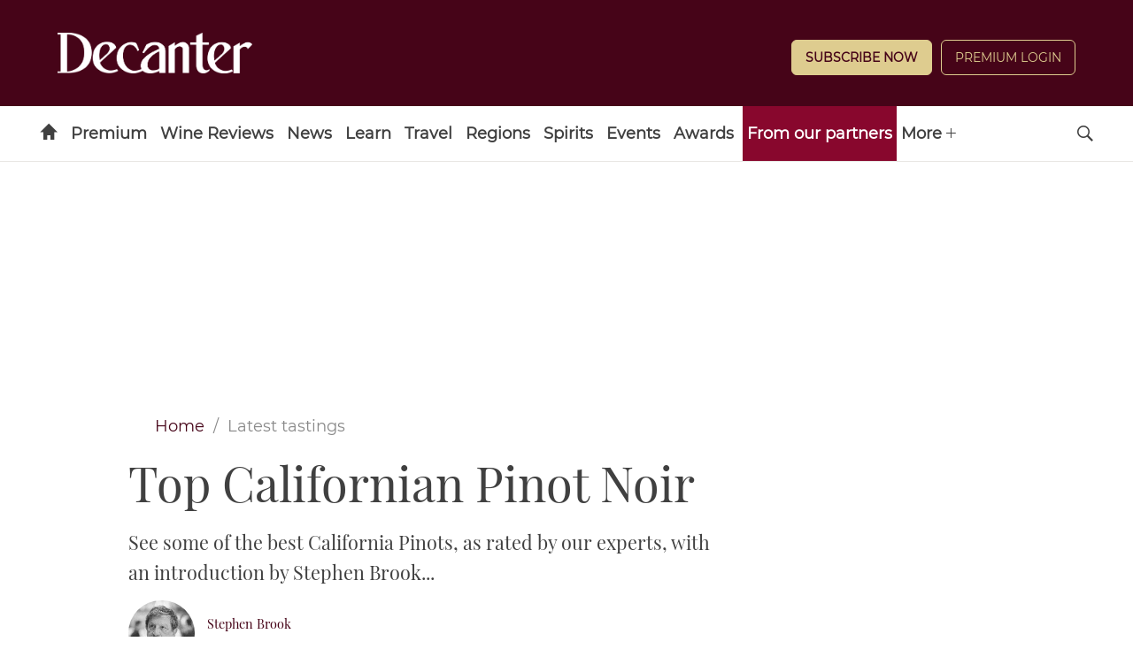

--- FILE ---
content_type: text/html; charset=UTF-8
request_url: https://www.decanter.com/wine-reviews-tastings/18-top-californian-pinot-noirs-104275/
body_size: 24101
content:
	<!doctype html>
<html lang="en" prefix="og: http://ogp.me/ns#" class="no-js">
<head>
    <meta charset="UTF-8" />
    <meta name="viewport" content="width=device-width, initial-scale=1.0" />
    
    <link rel="preconnect" href="https://ksassets.timeincuk.net" crossorigin>
<link rel="preconnect" href="https://js-sec.indexww.com" crossorigin>
<link rel="preconnect" href="https://display.apester.com" crossorigin>
<link rel="preconnect" href="https://player.apester.com" crossorigin>
<link rel="preconnect" href="https://renderer.apester.com" crossorigin>
<link rel="preconnect" href="https://static.apester.com" crossorigin>
<link rel="preconnect" href="https://content.jwplatform.com" crossorigin>
<link rel="preconnect" href="https://jwpltx.com" crossorigin>
<link rel="preconnect" href="https://ssl.p.jwpcdn.com" crossorigin>


    <title>Top California Pinot Noir</title>
<link rel="preload" href="https://www.decanter.com/wp-content/plugins/keystone-jwplayer/assets/css/main.css" as="style" onload="this.onload=null;this.rel='stylesheet'"><style>
@font-face {
	font-family: "keystone";
	font-weight: normal;
	font-style: normal;
	font-display: fallback;
	src:	url("//www.decanter.com/wp-content/themes/simba-theme/assets/fonts/standard.woff2?v=1769080789") format("woff2"),
	url("//www.decanter.com/wp-content/themes/simba-theme/assets/fonts/standard.woff?v=1769080789") format("woff");
}
.icon-spinner {
	background-image: url("//www.decanter.com/wp-content/themes/simba-theme/assets/images/spinner.gif");
}

</style><link rel="stylesheet" href="https://www.decanter.com/wp-content/themes/simba-theme/assets/css/sites/34.min.css?v=1769080789"><meta name='robots' content='max-image-preview:large' />
		<script type="text/javascript">
		window.ipcTags = {"site":"decanter","theme":"simba-theme","section":"wine_reviews_tastings","type":"article","cplatform":"keystone","dfp_config":{"required_tags":["type","section","site","tagging","pub","author","contentId","subtype","amp","single","page_slug","experiment"],"available_criteria":{"mobile":{"criteria":{"window_greater_than":{"width_minimum":0},"window_less_than_equal_to":{"width_maximum":727}},"display_mode":"mobile"},"desktop":{"criteria":{"window_greater_than":{"width_minimum":727}},"display_mode":"desktop"}},"slots":{"header-1":{"name":{"mobile":"mobilebanner01","desktop":"billboard01"},"criteria":["desktop","mobile"],"inview":false,"sizes":[[320,50]],"sizeMapping":[[[992,0],[[970,250],[970,90],[728,90],[728,1],"fluid"]],[[728,0],[[728,90],[728,1],"fluid"]],[[0,0],[[320,50],[300,50],[320,100],[300,100],[300,1],"fluid"]]]},"inline-1":{"name":"inline01","criteria":["desktop","mobile"],"inview":true,"sizes":[[320,50]],"sizeMapping":[[[992,0],[[970,250],[970,90],[728,90],[728,1],"fluid"]],[[728,0],[[728,90],[728,1],"fluid"]],[[0,0],[[300,250],[320,50],[300,50],[320,100],[300,100],[300,1],"fluid"]]]},"inline-2":{"name":"inline02","criteria":["desktop","mobile"],"inview":true,"sizes":[[320,50]],"sizeMapping":[[[992,0],[[970,250],[970,90],[728,90],[728,1],"fluid"]],[[728,0],[[728,90],[728,1],"fluid"]],[[0,0],[[300,250],[320,50],[300,50],[320,100],[300,100],[300,1],"fluid"]]]},"post-side-1":{"name":"mpu01","criteria":["desktop"],"inview":false,"sizes":[[300,250]],"sizeMapping":[[[728,0],[[300,600],[300,250],[300,50],[300,100],[300,1],"fluid"]]]},"post-side-2":{"name":"mpu02","criteria":["desktop"],"inview":true,"sizes":[[300,250]],"sizeMapping":[[[728,0],[[300,600],[300,250],[300,50],[300,100],[300,1],"fluid"]]]},"post-side-3":{"name":"mpu03","criteria":["desktop"],"inview":true,"sizes":[[300,250]],"sizeMapping":[[[728,0],[[300,600],[300,250],[300,50],[300,100],[300,1],"fluid"]]]},"post-side-4":{"name":"mpu04","criteria":["desktop"],"inview":true,"sizes":[[300,250]],"sizeMapping":[[[728,0],[[300,600],[300,250],[300,50],[300,100],[300,1],"fluid"]]]},"post-side-5":{"name":"mpu05","criteria":["desktop"],"inview":true,"sizes":[[300,250]],"sizeMapping":[[[728,0],[[300,600],[300,250],[300,50],[300,100],[300,1],"fluid"]]]},"post-inline-1":{"name":"mpu01","criteria":["mobile"],"inview":true,"sizes":[[320,50]],"sizeMapping":[[[0,0],[[300,250],[320,50],[300,50],[320,100],[300,100],[300,1],"fluid"]]]},"post-inline-2":{"name":"mpu02","criteria":["mobile"],"inview":true,"sizes":[[320,50]],"sizeMapping":[[[0,0],[[300,250],[320,50],[300,50],[320,100],[300,100],[300,1],"fluid"]]]},"post-inline-3":{"name":"mpu03","criteria":["mobile"],"inview":true,"sizes":[[320,50]],"sizeMapping":[[[0,0],[[300,250],[320,50],[300,50],[320,100],[300,100],[300,1],"fluid"]]]},"post-inline-4":{"name":"mpu04","criteria":["mobile"],"inview":true,"sizes":[[320,50]],"sizeMapping":[[[0,0],[[300,250],[320,50],[300,50],[320,100],[300,100],[300,1],"fluid"]]]},"post-inline-5":{"name":"mpu05","criteria":["mobile"],"inview":true,"sizes":[[320,50]],"sizeMapping":[[[0,0],[[300,250],[320,50],[300,50],[320,100],[300,100],[300,1],"fluid"]]]},"recipe-1":{"name":"mpu01","criteria":["mobile"],"inview":false,"sizes":[[320,50]],"sizeMapping":[[[0,0],[[300,250],[320,50],[300,50],[320,100],[300,100],[300,1],"fluid"]]]},"recipe-2":{"name":"mpu02","criteria":["mobile"],"inview":false,"sizes":[[320,50]],"sizeMapping":[[[0,0],[[300,250],[320,50],[300,50],[320,100],[300,100],[300,1],"fluid"]]]},"recipe-3":{"name":"mpu03","criteria":["mobile"],"inview":false,"sizes":[[320,50]],"sizeMapping":[[[0,0],[[300,250],[320,50],[300,50],[320,100],[300,100],[300,1],"fluid"]]]},"archive-1":{"name":"mpu01","criteria":["desktop"],"inview":false,"sizes":[[300,250]],"sizeMapping":[[[728,0],[[300,600],[300,250],[300,50],[300,100],[300,1],"fluid"]]]},"archive-2":{"name":"mpu02","criteria":["desktop"],"inview":true,"sizes":[[300,250]],"sizeMapping":[[[728,0],[[300,600],[300,250],[300,50],[300,100],[300,1],"fluid"]]]},"archive-3":{"name":"mpu03","criteria":["desktop"],"inview":true,"sizes":[[300,250]],"sizeMapping":[[[728,0],[[300,600],[300,250],[300,50],[300,100],[300,1],"fluid"]]]},"archive-4":{"name":"mpu04","criteria":["desktop"],"inview":true,"sizes":[[300,250]],"sizeMapping":[[[728,0],[[300,600],[300,250],[300,50],[300,100],[300,1],"fluid"]]]},"archive-5":{"name":"mpu05","criteria":["desktop"],"inview":true,"sizes":[[300,250]],"sizeMapping":[[[728,0],[[300,600],[300,250],[300,50],[300,100],[300,1],"fluid"]]]},"archive-inline-1":{"name":"mpu01","criteria":["mobile"],"inview":false,"sizes":[[300,250]],"sizeMapping":[[[0,0],[[300,250],[320,50],[300,50],[320,100],[300,100],[300,1],"fluid"]]]},"archive-inline-2":{"name":"mpu02","criteria":["mobile"],"inview":true,"sizes":[[300,250]],"sizeMapping":[[[0,0],[[300,250],[320,50],[300,50],[320,100],[300,100],[300,1],"fluid"]]]},"archive-inline-3":{"name":"mpu03","criteria":["mobile"],"inview":true,"sizes":[[300,250]],"sizeMapping":[[[0,0],[[300,250],[320,50],[300,50],[320,100],[300,100],[300,1],"fluid"]]]},"archive-inline-4":{"name":"mpu04","criteria":["mobile"],"inview":true,"sizes":[[300,250]],"sizeMapping":[[[0,0],[[300,250],[320,50],[300,50],[320,100],[300,100],[300,1],"fluid"]]]},"archive-inline-5":{"name":"mpu05","criteria":["mobile"],"inview":true,"sizes":[[300,250]],"sizeMapping":[[[0,0],[[300,250],[320,50],[300,50],[320,100],[300,100],[300,1],"fluid"]]]},"gallery-1":{"name":{"desktop":"mpu01","mobile":"mpu02"},"criteria":["desktop","mobile"],"inview":true,"sizes":[[300,250]],"sizeMapping":[[[728,0],[[300,600],[300,250],[300,50],[300,100],[300,1],"fluid"]],[[0,0],[[300,250],[320,50],[300,50],[320,100],[300,100],[300,1],"fluid"]]]},"gallery-2":{"name":{"desktop":"mpu02","mobile":"mpu03"},"criteria":["desktop","mobile"],"inview":true,"sizes":[[300,250]],"sizeMapping":[[[728,0],[[300,600],[300,250],[300,50],[300,100],[300,1],"fluid"]],[[0,0],[[300,250],[320,50],[300,50],[320,100],[300,100],[300,1],"fluid"]]]},"gallery-3":{"name":{"desktop":"mpu03","mobile":"mpu04"},"criteria":["desktop","mobile"],"inview":true,"sizes":[[300,250]],"sizeMapping":[[[728,0],[[300,600],[300,250],[300,50],[300,100],[300,1],"fluid"]],[[0,0],[[300,250],[320,50],[300,50],[320,100],[300,100],[300,1],"fluid"]]]},"gallery-4":{"name":{"desktop":"mpu04","mobile":"mpu05"},"criteria":["desktop","mobile"],"inview":true,"sizes":[[300,250]],"sizeMapping":[[[728,0],[[300,600],[300,250],[300,50],[300,100],[300,1],"fluid"]],[[0,0],[[300,250],[320,50],[300,50],[320,100],[300,100],[300,1],"fluid"]]]},"gallery-5":{"name":{"desktop":"mpu05","mobile":"mpu06"},"criteria":["desktop","mobile"],"inview":true,"sizes":[[300,250]],"sizeMapping":[[[728,0],[[300,600],[300,250],[300,50],[300,100],[300,1],"fluid"]],[[0,0],[[300,250],[320,50],[300,50],[320,100],[300,100],[300,1],"fluid"]]]},"gallery-6":{"name":{"desktop":"mpu06","mobile":"mpu07"},"criteria":["desktop","mobile"],"inview":true,"sizes":[[300,250]],"sizeMapping":[[[728,0],[[300,600],[300,250],[300,50],[300,100],[300,1],"fluid"]],[[0,0],[[300,250],[320,50],[300,50],[320,100],[300,100],[300,1],"fluid"]]]},"gallery-7":{"name":{"desktop":"mpu07","mobile":"mpu08"},"criteria":["desktop","mobile"],"inview":true,"sizes":[[300,250]],"sizeMapping":[[[728,0],[[300,600],[300,250],[300,50],[300,100],[300,1],"fluid"]],[[0,0],[[300,250],[320,50],[300,50],[320,100],[300,100],[300,1],"fluid"]]]},"gallery-8":{"name":{"desktop":"mpu08","mobile":"mpu09"},"criteria":["desktop","mobile"],"inview":true,"sizes":[[300,250]],"sizeMapping":[[[728,0],[[300,600],[300,250],[300,50],[300,100],[300,1],"fluid"]],[[0,0],[[300,250],[320,50],[300,50],[320,100],[300,100],[300,1],"fluid"]]]},"gallery-9":{"name":{"desktop":"mpu09","mobile":"mpu10"},"criteria":["desktop","mobile"],"inview":true,"sizes":[[300,250]],"sizeMapping":[[[728,0],[[300,600],[300,250],[300,50],[300,100],[300,1],"fluid"]],[[0,0],[[300,250],[320,50],[300,50],[320,100],[300,100],[300,1],"fluid"]]]},"gallery-10":{"name":{"desktop":"mpu010","mobile":"mpu11"},"criteria":["desktop","mobile"],"inview":true,"sizes":[[300,250]],"sizeMapping":[[[728,0],[[300,600],[300,250],[300,50],[300,100],[300,1],"fluid"]],[[0,0],[[300,250],[320,50],[300,50],[320,100],[300,100],[300,1],"fluid"]]]},"gallery-inline-1":{"name":"gallery_banner01","criteria":["desktop"],"inview":true,"sizes":[[320,50]],"sizeMapping":[[[992,0],[[970,250],[970,90],[728,90],[728,1],"fluid"]],[[728,0],[[728,90],[728,1],"fluid"]]]},"gallery-inline-2":{"name":"gallery_banner02","criteria":["desktop"],"inview":true,"sizes":[[320,50]],"sizeMapping":[[[992,0],[[970,250],[970,90],[728,90],[728,1],"fluid"]],[[728,0],[[728,90],[728,1],"fluid"]]]},"gallery-inline-3":{"name":"gallery_banner03","criteria":["desktop"],"inview":true,"sizes":[[320,50]],"sizeMapping":[[[992,0],[[970,250],[970,90],[728,90],[728,1],"fluid"]],[[728,0],[[728,90],[728,1],"fluid"]]]},"gallery-inline-4":{"name":"gallery_banner04","criteria":["desktop"],"inview":true,"sizes":[[320,50]],"sizeMapping":[[[992,0],[[970,250],[970,90],[728,90],[728,1],"fluid"]],[[728,0],[[728,90],[728,1],"fluid"]]]},"gallery-inline-5":{"name":"gallery_banner05","criteria":["desktop"],"inview":true,"sizes":[[320,50]],"sizeMapping":[[[992,0],[[970,250],[970,90],[728,90],[728,1],"fluid"]],[[728,0],[[728,90],[728,1],"fluid"]]]},"gallery-inline-6":{"name":"gallery_banner06","criteria":["desktop"],"inview":true,"sizes":[[320,50]],"sizeMapping":[[[992,0],[[970,250],[970,90],[728,90],[728,1],"fluid"]],[[728,0],[[728,90],[728,1],"fluid"]]]},"gallery-inline-7":{"name":"gallery_banner07","criteria":["desktop"],"inview":true,"sizes":[[320,50]],"sizeMapping":[[[992,0],[[970,250],[970,90],[728,90],[728,1],"fluid"]],[[728,0],[[728,90],[728,1],"fluid"]]]},"gallery-inline-8":{"name":"gallery_banner08","criteria":["desktop"],"inview":true,"sizes":[[320,50]],"sizeMapping":[[[992,0],[[970,250],[970,90],[728,90],[728,1],"fluid"]],[[728,0],[[728,90],[728,1],"fluid"]]]},"gallery-inline-9":{"name":"gallery_banner09","criteria":["desktop"],"inview":true,"sizes":[[320,50]],"sizeMapping":[[[992,0],[[970,250],[970,90],[728,90],[728,1],"fluid"]],[[728,0],[[728,90],[728,1],"fluid"]]]},"gallery-inline-10":{"name":"gallery_banner10","criteria":["desktop"],"inview":true,"sizes":[[320,50]],"sizeMapping":[[[992,0],[[970,250],[970,90],[728,90],[728,1],"fluid"]],[[728,0],[[728,90],[728,1],"fluid"]]]},"showcase-1":{"name":{"desktop":"mpu01","mobile":"mpu02"},"criteria":["desktop","mobile"],"inview":true,"sizes":[[300,250]],"sizeMapping":[[[728,0],[[300,600],[300,250],[300,50],[300,100],[300,1],"fluid"]],[[0,0],[[300,250],[320,50],[300,50],[320,100],[300,100],[300,1],"fluid"]]]},"showcase-2":{"name":{"desktop":"mpu02","mobile":"mpu03"},"criteria":["desktop","mobile"],"inview":true,"sizes":[[300,250]],"sizeMapping":[[[728,0],[[300,600],[300,250],[300,50],[300,100],[300,1],"fluid"]],[[0,0],[[300,250],[320,50],[300,50],[320,100],[300,100],[300,1],"fluid"]]]},"showcase-3":{"name":{"desktop":"mpu03","mobile":"mpu04"},"criteria":["desktop","mobile"],"inview":true,"sizes":[[300,250]],"sizeMapping":[[[728,0],[[300,600],[300,250],[300,50],[300,100],[300,1],"fluid"]],[[0,0],[[300,250],[320,50],[300,50],[320,100],[300,100],[300,1],"fluid"]]]},"showcase-4":{"name":{"desktop":"mpu04","mobile":"mpu05"},"criteria":["desktop","mobile"],"inview":true,"sizes":[[300,250]],"sizeMapping":[[[728,0],[[300,600],[300,250],[300,50],[300,100],[300,1],"fluid"]],[[0,0],[[300,250],[320,50],[300,50],[320,100],[300,100],[300,1],"fluid"]]]},"showcase-5":{"name":{"desktop":"mpu05","mobile":"mpu06"},"criteria":["desktop","mobile"],"inview":true,"sizes":[[300,250]],"sizeMapping":[[[728,0],[[300,600],[300,250],[300,50],[300,100],[300,1],"fluid"]],[[0,0],[[300,250],[320,50],[300,50],[320,100],[300,100],[300,1],"fluid"]]]},"showcase-6":{"name":{"desktop":"mpu06","mobile":"mpu07"},"criteria":["desktop","mobile"],"inview":true,"sizes":[[300,250]],"sizeMapping":[[[728,0],[[300,600],[300,250],[300,50],[300,100],[300,1],"fluid"]],[[0,0],[[300,250],[320,50],[300,50],[320,100],[300,100],[300,1],"fluid"]]]},"showcase-7":{"name":{"desktop":"mpu07","mobile":"mpu08"},"criteria":["desktop","mobile"],"inview":true,"sizes":[[300,250]],"sizeMapping":[[[728,0],[[300,600],[300,250],[300,50],[300,100],[300,1],"fluid"]],[[0,0],[[300,250],[320,50],[300,50],[320,100],[300,100],[300,1],"fluid"]]]},"showcase-8":{"name":{"desktop":"mpu08","mobile":"mpu09"},"criteria":["desktop","mobile"],"inview":true,"sizes":[[300,250]],"sizeMapping":[[[728,0],[[300,600],[300,250],[300,50],[300,100],[300,1],"fluid"]],[[0,0],[[300,250],[320,50],[300,50],[320,100],[300,100],[300,1],"fluid"]]]},"showcase-9":{"name":{"desktop":"mpu09","mobile":"mpu10"},"criteria":["desktop","mobile"],"inview":true,"sizes":[[300,250]],"sizeMapping":[[[728,0],[[300,600],[300,250],[300,50],[300,100],[300,1],"fluid"]],[[0,0],[[300,250],[320,50],[300,50],[320,100],[300,100],[300,1],"fluid"]]]},"showcase-10":{"name":{"desktop":"mpu010","mobile":"mpu11"},"criteria":["desktop","mobile"],"inview":true,"sizes":[[300,250]],"sizeMapping":[[[728,0],[[300,600],[300,250],[300,50],[300,100],[300,1],"fluid"]],[[0,0],[[300,250],[320,50],[300,50],[320,100],[300,100],[300,1],"fluid"]]]},"showcase-inline-1":{"name":"showcase_banner01","criteria":["desktop"],"inview":true,"sizes":[[320,50]],"sizeMapping":[[[992,0],[[970,250],[970,90],[728,90],[728,1],"fluid"]],[[728,0],[[728,90],[728,1],"fluid"]]]},"showcase-inline-2":{"name":"showcase_banner02","criteria":["desktop"],"inview":true,"sizes":[[320,50]],"sizeMapping":[[[992,0],[[970,250],[970,90],[728,90],[728,1],"fluid"]],[[728,0],[[728,90],[728,1],"fluid"]]]},"showcase-inline-3":{"name":"showcase_banner03","criteria":["desktop"],"inview":true,"sizes":[[320,50]],"sizeMapping":[[[992,0],[[970,250],[970,90],[728,90],[728,1],"fluid"]],[[728,0],[[728,90],[728,1],"fluid"]]]},"showcase-inline-4":{"name":"showcase_banner04","criteria":["desktop"],"inview":true,"sizes":[[320,50]],"sizeMapping":[[[992,0],[[970,250],[970,90],[728,90],[728,1],"fluid"]],[[728,0],[[728,90],[728,1],"fluid"]]]},"showcase-inline-5":{"name":"showcase_banner05","criteria":["desktop"],"inview":true,"sizes":[[320,50]],"sizeMapping":[[[992,0],[[970,250],[970,90],[728,90],[728,1],"fluid"]],[[728,0],[[728,90],[728,1],"fluid"]]]},"showcase-inline-6":{"name":"showcase_banner06","criteria":["desktop"],"inview":true,"sizes":[[320,50]],"sizeMapping":[[[992,0],[[970,250],[970,90],[728,90],[728,1],"fluid"]],[[728,0],[[728,90],[728,1],"fluid"]]]},"showcase-inline-7":{"name":"showcase_banner07","criteria":["desktop"],"inview":true,"sizes":[[320,50]],"sizeMapping":[[[992,0],[[970,250],[970,90],[728,90],[728,1],"fluid"]],[[728,0],[[728,90],[728,1],"fluid"]]]},"showcase-inline-8":{"name":"showcase_banner08","criteria":["desktop"],"inview":true,"sizes":[[320,50]],"sizeMapping":[[[992,0],[[970,250],[970,90],[728,90],[728,1],"fluid"]],[[728,0],[[728,90],[728,1],"fluid"]]]},"showcase-inline-9":{"name":"showcase_banner09","criteria":["desktop"],"inview":true,"sizes":[[320,50]],"sizeMapping":[[[992,0],[[970,250],[970,90],[728,90],[728,1],"fluid"]],[[728,0],[[728,90],[728,1],"fluid"]]]},"showcase-inline-10":{"name":"showcase_banner10","criteria":["desktop"],"inview":true,"sizes":[[320,50]],"sizeMapping":[[[992,0],[[970,250],[970,90],[728,90],[728,1],"fluid"]],[[728,0],[[728,90],[728,1],"fluid"]]]},"instream":{"name":"instream","inview":false,"criteria":["desktop","tablet","mobile"],"sizes":[11,3]},"sovrn":{"name":"sovrn","inview":false,"criteria":["desktop","tablet","mobile"],"sizes":[12,2]},"gumgum":{"name":"gumgum","inview":false,"criteria":["desktop","tablet","mobile"],"sizes":[8,3]},"dfpad-overlay":{"name":"dfpad-overlay","inview":false,"criteria":["desktop","tablet","mobile"],"sizes":[1,1]}},"premium_page_types":["magazine","premium","staticpage"]},"env":"prod","geo":"","skimlinks_enabled":true,"pxslot_base":"article","amp":false,"experiment":249,"meta_title":"Top California Pinot Noir","meta_description":"See our list ofthe best California Pinot Noir, as rated by Decanter's expert tasters...","page_slug":"\/wine-reviews-tastings\/18-top-californian-pinot-noirs-104275\/","contentId":104275,"subtype":"none","tagging":["category:california_wine_region","category:wine_reviews_tastings","category:napa_valley","category:pinot_noir","category:sonoma","publication_name:decanter","author:sbrook"],"author":"sbrook","authorName":"Stephen Brook","datePublished":"20150804","hourPublished":"14","minPublished":"24","dateUpdated":"20190912","hourUpdated":"14","minUpdated":"47","single":true,"pub":"decanter","template":"single-post"};
		</script>

<!-- This site is optimized with the Yoast SEO plugin v11.2.1 - https://yoast.com/wordpress/plugins/seo/ -->
<meta name="description" content="See our list ofthe best California Pinot Noir, as rated by Decanter&#039;s expert tasters..."/>
<link rel="canonical" href="https://www.decanter.com/wine-reviews-tastings/18-top-californian-pinot-noirs-104275/" />
<meta property="og:locale" content="en_US" />
<meta property="og:type" content="article" />
<meta property="og:title" content="Top California Pinot Noir" />
<meta property="og:description" content="See our list ofthe best California Pinot Noir, as rated by Decanter&#039;s expert tasters..." />
<meta property="og:url" content="https://www.decanter.com/wine-reviews-tastings/18-top-californian-pinot-noirs-104275/" />
<meta property="og:site_name" content="Decanter" />
<meta property="article:publisher" content="http://www.facebook.com/decanter" />
<meta property="article:section" content="Latest tastings" />
<meta property="article:published_time" content="2015-08-04T13:24:37+01:00" />
<meta property="article:modified_time" content="2019-09-12T13:47:20+01:00" />
<meta property="og:updated_time" content="2019-09-12T13:47:20+01:00" />
<meta name="twitter:card" content="summary_large_image" />
<meta name="twitter:description" content="See our list ofthe best California Pinot Noir, as rated by Decanter&#039;s expert tasters..." />
<meta name="twitter:title" content="Top California Pinot Noir" />
<meta name="twitter:site" content="@Decanter" />
<meta name="twitter:creator" content="@StephenPBrook" />
<script type='application/ld+json' class='yoast-schema-graph yoast-schema-graph--main'>{"@context":"https://schema.org","@graph":[{"@type":"Organization","@id":"https://www.decanter.com/#organization","name":"Decanter","url":"https://www.decanter.com/","sameAs":["http://www.facebook.com/decanter","http://www.instagram.com/decanter","http://www.youtube.com/user/Decantermagazine","http://www.pinterest.com/decanter/","https://twitter.com/Decanter"]},{"@type":"WebSite","@id":"https://www.decanter.com/#website","url":"https://www.decanter.com/","name":"Decanter","publisher":{"@id":"https://www.decanter.com/#organization"},"potentialAction":{"@type":"SearchAction","target":"https://www.decanter.com/?s={search_term_string}","query-input":"required name=search_term_string"}},{"@type":"WebPage","@id":"https://www.decanter.com/wine-reviews-tastings/18-top-californian-pinot-noirs-104275/#webpage","url":"https://www.decanter.com/wine-reviews-tastings/18-top-californian-pinot-noirs-104275/","inLanguage":"en-US","name":"Top California Pinot Noir","isPartOf":{"@id":"https://www.decanter.com/#website"},"datePublished":"2015-08-04T13:24:37+01:00","dateModified":"2019-09-12T13:47:20+01:00","description":"See our list ofthe best California Pinot Noir, as rated by Decanter's expert tasters...","breadcrumb":{"@id":"https://www.decanter.com/wine-reviews-tastings/18-top-californian-pinot-noirs-104275/#breadcrumb"}},{"@type":"BreadcrumbList","@id":"https://www.decanter.com/wine-reviews-tastings/18-top-californian-pinot-noirs-104275/#breadcrumb","itemListElement":[{"@type":"ListItem","position":1,"item":{"@type":"WebPage","@id":"https://www.decanter.com/","url":"https://www.decanter.com/","name":"Home"}},{"@type":"ListItem","position":2,"item":{"@type":"WebPage","@id":"https://www.decanter.com/wine-reviews-tastings/","url":"https://www.decanter.com/wine-reviews-tastings/","name":"Latest Wine Tastings"}},{"@type":"ListItem","position":3,"item":{"@type":"WebPage","@id":"https://www.decanter.com/wine-reviews-tastings/18-top-californian-pinot-noirs-104275/","url":"https://www.decanter.com/wine-reviews-tastings/18-top-californian-pinot-noirs-104275/","name":"Top Californian Pinot Noir"}}]},{"@type":"Article","@id":"https://www.decanter.com/wine-reviews-tastings/18-top-californian-pinot-noirs-104275/#article","isPartOf":{"@id":"https://www.decanter.com/wine-reviews-tastings/18-top-californian-pinot-noirs-104275/#webpage"},"author":{"@id":"https://www.decanter.com/author/stephenbrook/#author","name":"Stephen Brook"},"publisher":{"@id":"https://www.decanter.com/#organization"},"headline":"Top Californian Pinot Noir","datePublished":"2015-08-04T13:24:37+01:00","dateModified":"2019-09-12T13:47:20+01:00","commentCount":1,"mainEntityOfPage":"https://www.decanter.com/wine-reviews-tastings/18-top-californian-pinot-noirs-104275/#webpage","articleSection":"California wine region,Latest tastings,Napa Valley wine region,Pinot Noir,Sonoma wine region"},{"@type":"Person","@id":"https://www.decanter.com/author/stephenbrook/#author","name":"Stephen Brook","image":{"@type":"ImageObject","@id":"https://www.decanter.com/#personlogo","url":"https://keyassets.timeincuk.net/inspirewp/live/wp-content/uploads/sites/34/2019/08/StephenBrook.jpg","caption":"Stephen Brook"},"description":"Stephen Brook has been a contributing editor to <em>Decanter</em> since 1996 and has won a clutch of awards for his writing on wine. The author of more than 30 books, his works include <em>Complete Bordeaux</em>, now the definitive study of the region and in its third edition, and <em>The Wines of California</em>, which won three awards. His most recently published book is <em>The Wines of Austria</em>. Brook also fully revised the last two editions of Hugh Johnson\u2019s <em>Wine Companion</em>, and he writes for magazines in many countries.","sameAs":["https://twitter.com/https://twitter.com/StephenPBrook"]}]}</script>
<!-- / Yoast SEO plugin. -->

<link rel="alternate" type="application/rss+xml" title="Decanter &raquo; Feed" href="https://www.decanter.com/feed/" />
<script>
            window.pdl = window.pdl || {};
            /* Block all non-essential cookies, including gckp, until tp.consent() grants them */
            window.pdl.requireConsent = 'v2';
            </script>		<style type="text/css">
			#wpadminbar #wp-admin-bar-my-networks > .ab-item:first-child:before {
				content: "\f325";
				top: 3px;
			}
		</style>
		<style id='classic-theme-styles-inline-css' type='text/css'>
/*! This file is auto-generated */
.wp-block-button__link{color:#fff;background-color:#32373c;border-radius:9999px;box-shadow:none;text-decoration:none;padding:calc(.667em + 2px) calc(1.333em + 2px);font-size:1.125em}.wp-block-file__button{background:#32373c;color:#fff;text-decoration:none}
</style>
<style id='global-styles-inline-css' type='text/css'>
body{--wp--preset--color--black: #000000;--wp--preset--color--cyan-bluish-gray: #abb8c3;--wp--preset--color--white: #ffffff;--wp--preset--color--pale-pink: #f78da7;--wp--preset--color--vivid-red: #cf2e2e;--wp--preset--color--luminous-vivid-orange: #ff6900;--wp--preset--color--luminous-vivid-amber: #fcb900;--wp--preset--color--light-green-cyan: #7bdcb5;--wp--preset--color--vivid-green-cyan: #00d084;--wp--preset--color--pale-cyan-blue: #8ed1fc;--wp--preset--color--vivid-cyan-blue: #0693e3;--wp--preset--color--vivid-purple: #9b51e0;--wp--preset--gradient--vivid-cyan-blue-to-vivid-purple: linear-gradient(135deg,rgba(6,147,227,1) 0%,rgb(155,81,224) 100%);--wp--preset--gradient--light-green-cyan-to-vivid-green-cyan: linear-gradient(135deg,rgb(122,220,180) 0%,rgb(0,208,130) 100%);--wp--preset--gradient--luminous-vivid-amber-to-luminous-vivid-orange: linear-gradient(135deg,rgba(252,185,0,1) 0%,rgba(255,105,0,1) 100%);--wp--preset--gradient--luminous-vivid-orange-to-vivid-red: linear-gradient(135deg,rgba(255,105,0,1) 0%,rgb(207,46,46) 100%);--wp--preset--gradient--very-light-gray-to-cyan-bluish-gray: linear-gradient(135deg,rgb(238,238,238) 0%,rgb(169,184,195) 100%);--wp--preset--gradient--cool-to-warm-spectrum: linear-gradient(135deg,rgb(74,234,220) 0%,rgb(151,120,209) 20%,rgb(207,42,186) 40%,rgb(238,44,130) 60%,rgb(251,105,98) 80%,rgb(254,248,76) 100%);--wp--preset--gradient--blush-light-purple: linear-gradient(135deg,rgb(255,206,236) 0%,rgb(152,150,240) 100%);--wp--preset--gradient--blush-bordeaux: linear-gradient(135deg,rgb(254,205,165) 0%,rgb(254,45,45) 50%,rgb(107,0,62) 100%);--wp--preset--gradient--luminous-dusk: linear-gradient(135deg,rgb(255,203,112) 0%,rgb(199,81,192) 50%,rgb(65,88,208) 100%);--wp--preset--gradient--pale-ocean: linear-gradient(135deg,rgb(255,245,203) 0%,rgb(182,227,212) 50%,rgb(51,167,181) 100%);--wp--preset--gradient--electric-grass: linear-gradient(135deg,rgb(202,248,128) 0%,rgb(113,206,126) 100%);--wp--preset--gradient--midnight: linear-gradient(135deg,rgb(2,3,129) 0%,rgb(40,116,252) 100%);--wp--preset--font-size--small: 13px;--wp--preset--font-size--medium: 20px;--wp--preset--font-size--large: 36px;--wp--preset--font-size--x-large: 42px;--wp--preset--spacing--20: 0.44rem;--wp--preset--spacing--30: 0.67rem;--wp--preset--spacing--40: 1rem;--wp--preset--spacing--50: 1.5rem;--wp--preset--spacing--60: 2.25rem;--wp--preset--spacing--70: 3.38rem;--wp--preset--spacing--80: 5.06rem;--wp--preset--shadow--natural: 6px 6px 9px rgba(0, 0, 0, 0.2);--wp--preset--shadow--deep: 12px 12px 50px rgba(0, 0, 0, 0.4);--wp--preset--shadow--sharp: 6px 6px 0px rgba(0, 0, 0, 0.2);--wp--preset--shadow--outlined: 6px 6px 0px -3px rgba(255, 255, 255, 1), 6px 6px rgba(0, 0, 0, 1);--wp--preset--shadow--crisp: 6px 6px 0px rgba(0, 0, 0, 1);}:where(.is-layout-flex){gap: 0.5em;}:where(.is-layout-grid){gap: 0.5em;}body .is-layout-flow > .alignleft{float: left;margin-inline-start: 0;margin-inline-end: 2em;}body .is-layout-flow > .alignright{float: right;margin-inline-start: 2em;margin-inline-end: 0;}body .is-layout-flow > .aligncenter{margin-left: auto !important;margin-right: auto !important;}body .is-layout-constrained > .alignleft{float: left;margin-inline-start: 0;margin-inline-end: 2em;}body .is-layout-constrained > .alignright{float: right;margin-inline-start: 2em;margin-inline-end: 0;}body .is-layout-constrained > .aligncenter{margin-left: auto !important;margin-right: auto !important;}body .is-layout-constrained > :where(:not(.alignleft):not(.alignright):not(.alignfull)){max-width: var(--wp--style--global--content-size);margin-left: auto !important;margin-right: auto !important;}body .is-layout-constrained > .alignwide{max-width: var(--wp--style--global--wide-size);}body .is-layout-flex{display: flex;}body .is-layout-flex{flex-wrap: wrap;align-items: center;}body .is-layout-flex > *{margin: 0;}body .is-layout-grid{display: grid;}body .is-layout-grid > *{margin: 0;}:where(.wp-block-columns.is-layout-flex){gap: 2em;}:where(.wp-block-columns.is-layout-grid){gap: 2em;}:where(.wp-block-post-template.is-layout-flex){gap: 1.25em;}:where(.wp-block-post-template.is-layout-grid){gap: 1.25em;}.has-black-color{color: var(--wp--preset--color--black) !important;}.has-cyan-bluish-gray-color{color: var(--wp--preset--color--cyan-bluish-gray) !important;}.has-white-color{color: var(--wp--preset--color--white) !important;}.has-pale-pink-color{color: var(--wp--preset--color--pale-pink) !important;}.has-vivid-red-color{color: var(--wp--preset--color--vivid-red) !important;}.has-luminous-vivid-orange-color{color: var(--wp--preset--color--luminous-vivid-orange) !important;}.has-luminous-vivid-amber-color{color: var(--wp--preset--color--luminous-vivid-amber) !important;}.has-light-green-cyan-color{color: var(--wp--preset--color--light-green-cyan) !important;}.has-vivid-green-cyan-color{color: var(--wp--preset--color--vivid-green-cyan) !important;}.has-pale-cyan-blue-color{color: var(--wp--preset--color--pale-cyan-blue) !important;}.has-vivid-cyan-blue-color{color: var(--wp--preset--color--vivid-cyan-blue) !important;}.has-vivid-purple-color{color: var(--wp--preset--color--vivid-purple) !important;}.has-black-background-color{background-color: var(--wp--preset--color--black) !important;}.has-cyan-bluish-gray-background-color{background-color: var(--wp--preset--color--cyan-bluish-gray) !important;}.has-white-background-color{background-color: var(--wp--preset--color--white) !important;}.has-pale-pink-background-color{background-color: var(--wp--preset--color--pale-pink) !important;}.has-vivid-red-background-color{background-color: var(--wp--preset--color--vivid-red) !important;}.has-luminous-vivid-orange-background-color{background-color: var(--wp--preset--color--luminous-vivid-orange) !important;}.has-luminous-vivid-amber-background-color{background-color: var(--wp--preset--color--luminous-vivid-amber) !important;}.has-light-green-cyan-background-color{background-color: var(--wp--preset--color--light-green-cyan) !important;}.has-vivid-green-cyan-background-color{background-color: var(--wp--preset--color--vivid-green-cyan) !important;}.has-pale-cyan-blue-background-color{background-color: var(--wp--preset--color--pale-cyan-blue) !important;}.has-vivid-cyan-blue-background-color{background-color: var(--wp--preset--color--vivid-cyan-blue) !important;}.has-vivid-purple-background-color{background-color: var(--wp--preset--color--vivid-purple) !important;}.has-black-border-color{border-color: var(--wp--preset--color--black) !important;}.has-cyan-bluish-gray-border-color{border-color: var(--wp--preset--color--cyan-bluish-gray) !important;}.has-white-border-color{border-color: var(--wp--preset--color--white) !important;}.has-pale-pink-border-color{border-color: var(--wp--preset--color--pale-pink) !important;}.has-vivid-red-border-color{border-color: var(--wp--preset--color--vivid-red) !important;}.has-luminous-vivid-orange-border-color{border-color: var(--wp--preset--color--luminous-vivid-orange) !important;}.has-luminous-vivid-amber-border-color{border-color: var(--wp--preset--color--luminous-vivid-amber) !important;}.has-light-green-cyan-border-color{border-color: var(--wp--preset--color--light-green-cyan) !important;}.has-vivid-green-cyan-border-color{border-color: var(--wp--preset--color--vivid-green-cyan) !important;}.has-pale-cyan-blue-border-color{border-color: var(--wp--preset--color--pale-cyan-blue) !important;}.has-vivid-cyan-blue-border-color{border-color: var(--wp--preset--color--vivid-cyan-blue) !important;}.has-vivid-purple-border-color{border-color: var(--wp--preset--color--vivid-purple) !important;}.has-vivid-cyan-blue-to-vivid-purple-gradient-background{background: var(--wp--preset--gradient--vivid-cyan-blue-to-vivid-purple) !important;}.has-light-green-cyan-to-vivid-green-cyan-gradient-background{background: var(--wp--preset--gradient--light-green-cyan-to-vivid-green-cyan) !important;}.has-luminous-vivid-amber-to-luminous-vivid-orange-gradient-background{background: var(--wp--preset--gradient--luminous-vivid-amber-to-luminous-vivid-orange) !important;}.has-luminous-vivid-orange-to-vivid-red-gradient-background{background: var(--wp--preset--gradient--luminous-vivid-orange-to-vivid-red) !important;}.has-very-light-gray-to-cyan-bluish-gray-gradient-background{background: var(--wp--preset--gradient--very-light-gray-to-cyan-bluish-gray) !important;}.has-cool-to-warm-spectrum-gradient-background{background: var(--wp--preset--gradient--cool-to-warm-spectrum) !important;}.has-blush-light-purple-gradient-background{background: var(--wp--preset--gradient--blush-light-purple) !important;}.has-blush-bordeaux-gradient-background{background: var(--wp--preset--gradient--blush-bordeaux) !important;}.has-luminous-dusk-gradient-background{background: var(--wp--preset--gradient--luminous-dusk) !important;}.has-pale-ocean-gradient-background{background: var(--wp--preset--gradient--pale-ocean) !important;}.has-electric-grass-gradient-background{background: var(--wp--preset--gradient--electric-grass) !important;}.has-midnight-gradient-background{background: var(--wp--preset--gradient--midnight) !important;}.has-small-font-size{font-size: var(--wp--preset--font-size--small) !important;}.has-medium-font-size{font-size: var(--wp--preset--font-size--medium) !important;}.has-large-font-size{font-size: var(--wp--preset--font-size--large) !important;}.has-x-large-font-size{font-size: var(--wp--preset--font-size--x-large) !important;}
.wp-block-navigation a:where(:not(.wp-element-button)){color: inherit;}
:where(.wp-block-post-template.is-layout-flex){gap: 1.25em;}:where(.wp-block-post-template.is-layout-grid){gap: 1.25em;}
:where(.wp-block-columns.is-layout-flex){gap: 2em;}:where(.wp-block-columns.is-layout-grid){gap: 2em;}
.wp-block-pullquote{font-size: 1.5em;line-height: 1.6;}
</style>
<link rel='stylesheet' id='react-client-css' href='https://www.decanter.com/wp-content/plugins/decanter-wines/src/Subscriber//../../../assets/styles/client.css?ver=1769352538' type='text/css' media='all' />
<link rel='stylesheet' id='keystone-context-widget-css-css' href='https://www.decanter.com/wp-content/plugins/keystone-context-widget/assets/css/widget.css?ver=Ni40LjM' type='text/css' media='all' />
<script>var onesignalConfig = {"appId":"c2a7419b-d3e9-4861-a965-68e75f2fc2b9"};</script>
<script src="https://cdn.onesignal.com/sdks/OneSignalSDK.js" async=""></script>
<link rel="https://api.w.org/" href="https://www.decanter.com/wp-json/" /><link rel="alternate" type="application/json" href="https://www.decanter.com/wp-json/wp/v2/posts/104275" /><link rel='shortlink' href='https://www.decanter.com/?p=104275' />
<link rel="alternate" type="application/json+oembed" href="https://www.decanter.com/wp-json/oembed/1.0/embed?url=https%3A%2F%2Fwww.decanter.com%2Fwine-reviews-tastings%2F18-top-californian-pinot-noirs-104275%2F" />
<link rel="alternate" type="text/xml+oembed" href="https://www.decanter.com/wp-json/oembed/1.0/embed?url=https%3A%2F%2Fwww.decanter.com%2Fwine-reviews-tastings%2F18-top-californian-pinot-noirs-104275%2F&#038;format=xml" />
<script type='application/ld+json'>{"@context":"http:\/\/schema.org","@type":"Organization","url":"https:\/\/www.decanter.com","logo":"https:\/\/keyassets.timeincuk.net\/inspirewp\/live\/wp-content\/uploads\/sites\/34\/2020\/02\/DECANTER_WHITE.png"}</script>
<script type='application/ld+json'>{"@context":"http:\/\/schema.org","@type":"BreadcrumbList","itemListElement":[{"@context":"http:\/\/schema.org","@type":"ListItem","position":1,"item":{"@id":"https:\/\/www.decanter.com","name":"Home"}},{"@context":"http:\/\/schema.org","@type":"ListItem","position":2,"item":{"@id":"https:\/\/www.decanter.com\/wine-reviews-tastings\/","name":"Latest tastings"}}]}</script>
<script type='application/ld+json'>{"@context":"http:\/\/schema.org","@type":"NewsArticle","headline":"Top Californian Pinot Noir","articleBody":"From an auspicious start in the 1970s, Californian winemakers learned from the Burgundy masters and fine-tuned their style. Price and availability outside of the US is an issue, but many are well worth seeking out.\r\n\r\nIn the 1970s, when Pinot Noir was an alien presence in California, winemakers treated it like\u00a0Cabernet and extracted the hell out of it. Not surprisingly, the wines were usually undrinkable.\r\n\r\nBut Californians learn fast, and by the 1990s there were some beautiful wines emerging, especially from the coastal regions.\r\n\r\nProgress happened on two fronts. Several winemakers took themselves to Burgundy to study from the masters, and discovered how to grow the variety properly, as well as how to vinify it. And they also realised the crucial importance of suitable site selection.\r\n\r\nA cool site is essential to preserve the delicate aromas and flavours of Pinot Noir, but at the same time the grapes need to attain full ripeness. Carneros in Napa Valley was probably the first region to be identified as having fine potential for Pinot Noir, although many of the grapes grown\r\nthere were destined for sparkling wines.\r\n\r\nSonoma\u2019s Russian River Valley, with its foggy mornings, was also establishing a reputation, from estates such as Rochioli and Williams Selyem.\r\n\r\nToday there is equal emphasis on Mendocino, well to the north of Sonoma, and in Santa Barbara County, where both the Santa Maria and Santa Rita Hills sub-regions have demonstrated their potential for fine Pinot Noirs.\r\n\r\nAt the same time Sonoma\u2019s high coastal ridges along the Pacific shore have also produced some spectacular wines.\r\n\r\nOthers, such as Cobb and\u00a0Hartford, have, in Californian jargon, pushed the envelope to explore ever cooler spots near the ocean. Many of Ross Cobb\u2019s wines are significantly under 13% in a quest to achieve ripeness at Burgundian levels of alcohol. They are wines that live dangerously, sometimes flirting with greenness. The same is true of Wes Hagen\u2019s Pinots from the very cool Clos Pepe vineyard in the Santa Rita Hills.\r\n\r\nOregon has long been perceived as America\u2019s most convincing expression of Pinot typicity, but I am not sure that is still true. Yes, Oregon\u2019s top Pinots are superb wines and more Burgundian in style than examples from California, but there is no shortage of excellent Californian Pinots from winemakers who have fine-tuned their craft over decades.\r\n\r\nIn particular there has been much discussion about clonal material, and a realisation that the much-vaunted Dijon clones planted during the past 20 years may not always be suited to the warmer Californian climate.\r\n\r\nFor British consumers the drawback is price. The top wines do not come cheap, and many wine lovers might prefer to choose a Beaune premier cru for the same price. But a handful of producers have sought to make wines at realistic prices, even if they lack the complexity of the very best.\r\n<h3><strong>Best California Pinot Noir wines:<\/strong><\/h3>\r\n&nbsp;\r\n\r\n[wine-collection]\r\n\r\n<hr \/>\r\n\r\n<h3 style=\"text-align: center\"><strong>You may also like:<\/strong><\/h3>\r\n<h3 style=\"text-align: center\"><a href=\"https:\/\/www.decanter.com\/premium\/cobb-wines-pinot-noir-18-years-409268\/\" target=\"_blank\" rel=\"noopener\">Cobb Wines: Playing the \u2018Pinot Noir long-game\u2019<\/a><\/h3>\r\n<h3 style=\"text-align: center\"><a href=\"https:\/\/www.decanter.com\/premium\/sonomas-avas-the-most-exciting-419011\/\" target=\"_blank\" rel=\"noopener\">Sonoma AVAs \u2013 the most exciting<\/a><\/h3>\r\n<h3 style=\"text-align: center\"><a href=\"https:\/\/www.decanter.com\/premium\/top-sonoma-wines-403213\/\" target=\"_blank\" rel=\"noopener\">Top Sonoma red wines for the cellar<\/a><\/h3>","url":"https:\/\/www.decanter.com\/wine-reviews-tastings\/18-top-californian-pinot-noirs-104275\/","thumbnailUrl":false,"image":false,"dateCreated":"2015-08-04T14:24:37+00:00","datePublished":"2015-08-04T14:24:37+00:00","dateModified":"2019-09-12T14:47:20+00:00","articleSection":"Latest tastings","author":{"@type":"Person","name":"Stephen Brook"},"publisher":{"@type":"Organization","name":"Decanter","logo":{"@type":"http:\/\/schema.org\/ImageObject","url":"https:\/\/keyassets.timeincuk.net\/inspirewp\/live\/wp-content\/uploads\/sites\/34\/2019\/01\/decanter-google-logo.png"}},"mainEntityOfPage":{"@type":"WebPage","@id":"https:\/\/www.decanter.com\/wine-reviews-tastings\/18-top-californian-pinot-noirs-104275\/"},"keywords":["California wine region","Latest tastings","Napa Valley wine region","Pinot Noir","Sonoma wine region"]}</script>
<meta property="fb:pages" content="88397902710" />		<script>
			!function(n,e,i){if(!n){n=n||{},window.permutive=n,n.q=[],n.config=i||{},n.config.apiKey=e,n.config.environment=n.config.environment||"production";for(var o=["addon","identify","track","trigger","query","segment","segments","ready","on","once","user","consent"],r=0;r<o.length;r++){var t=o[r];n[t]=function(e){return function(){var i=Array.prototype.slice.call(arguments,0);n.q.push({functionName:e,arguments:i})}}(t)}}}(window.permutive,"253158cc-875d-4ed4-a52d-e954eca49313",{});
			window.googletag=window.googletag||{},window.googletag.cmd=window.googletag.cmd||[],window.googletag.cmd.push(function(){if(0===window.googletag.pubads().getTargeting("permutive").length){var g=window.localStorage.getItem("_pdfps");window.googletag.pubads().setTargeting("permutive",g?JSON.parse(g):[])}});
			permutive.addon('web', {
				page: {
				  page: {
					 title: window.document.title || "",
					 type: window.ipcTags.type || "",
					 tags: [...(window.ipcTags.tagging || [])],
					 language: "en",
				  },
				  content: {
					 article: (window.ipcTags.type === "article" ? {
						publishDate: new Date([window.ipcTags.datePublished.slice(0, 4), window.ipcTags.datePublished.slice(4,6), window.ipcTags.datePublished.slice(6,8)].join('-')),
						authors: [window.ipcTags.authorName.split(' ').join('_').toLowerCase() || ""],
						id: window.ipcTags.contentId || "",
						updateDate: new Date([window.ipcTags.dateUpdated.slice(0, 4), window.ipcTags.dateUpdated.slice(4,6), window.ipcTags.dateUpdated.slice(6,8)].join('-')),
						verticals: [window.ipcTags.section || ""],
						subVerticals: [window.ipcTags.subsection || ""],
						language: "en"
					 } : {})
				  },
				  site: {
					 region: "",
					 brand: window.ipcTags.site || ""
				  }
				}
			});
		</script>
		<script async src="https://6093eccf-6734-4877-ac8b-83d6d0e27b46.edge.permutive.app/6093eccf-6734-4877-ac8b-83d6d0e27b46-web.js"></script>
				<script type="text/javascript" charset="utf-8">
		(function(a,b,c,d){
		    var protocol = "https://";
		    a="assets.ti-media.net/js/e1512726446_2a23693/min/gtm/utils-min.js";
		    b=document;c='script';d=b.createElement(c);d.src=protocol+a;d.async=true;d.type='text/java'+c;
		    a=b.getElementsByTagName(c)[0];a.parentNode.insertBefore(d,a);
		 })();
		</script>
	      <!-- Google Tag Manager -->
      <script>
        (function(w, d, s, l, i) {
          w[l] = w[l] || [];
          w[l].push({
            'gtm.start': new Date().getTime(),
            event: 'gtm.js'
          });
          var f = d.getElementsByTagName(s)[0],
            j = d.createElement(s),
            dl = l != 'dataLayer' ? '&l=' + l : '';
          j.async = true;
          j.src =
            'https://www.googletagmanager.com/gtm.js?id=' + i + dl;
          f.parentNode.insertBefore(j, f);
        })(window, document, 'script', 'dataLayer', 'GTM-M6MX7WK');
      </script>
      <!-- End Google Tag Manager -->
    <link rel="icon" href="https://keyassets.timeincuk.net/inspirewp/live/wp-content/uploads/sites/34/2024/07/cropped-cropped-Decanter_Favicon-Brand_2024-32x32.png" sizes="32x32" />
<link rel="icon" href="https://keyassets.timeincuk.net/inspirewp/live/wp-content/uploads/sites/34/2024/07/cropped-cropped-Decanter_Favicon-Brand_2024-192x192.png" sizes="192x192" />
<link rel="apple-touch-icon" href="https://keyassets.timeincuk.net/inspirewp/live/wp-content/uploads/sites/34/2024/07/cropped-cropped-Decanter_Favicon-Brand_2024-180x180.png" />
<meta name="msapplication-TileImage" content="https://keyassets.timeincuk.net/inspirewp/live/wp-content/uploads/sites/34/2024/07/cropped-cropped-Decanter_Favicon-Brand_2024-270x270.png" />
		<style type="text/css" id="wp-custom-css">
			/* Hide massive Decanter logo on Hawk widgets */
.hawk-powered-by-container
{
    display: none !important;
}

/* From our Producers nav background */
.spanish-wine-academy-2021-nav {
    background-color: #88072d;
	  color: #FFFFFF !important;
}

/** CLS Skin Hotfix **/

/* Ensure Trending is visible */
.trending {
    background: #fff!important;
}

@media screen and (max-width: 727px) {
	.piano-login.version-2 .login-btn, .piano-login.version-2 .logout-btn{
			width: 70% !important;
	}
}

/** Nav Marg Fix **/

@media (min-width: 45.5em) {
	.header.has-double-tier nav {
    	margin: 0 -45px;
	}
}

/* Show the skin and ensure clickable */
body.keystone-premium-inskin #wrapper, 
body.keystone-premium-sizemek #wrapper, 
body.keystone-premium-sizmek #wrapper, 
body.keystone-premium-skin #wrapper {
   background-color: transparent!important;
   pointer-events:none;
}

#content {
	background:white;
}

/** Fix the top banner from blocking clicks on skins 
@media (min-width: 78.25em) {

	body.keystone-premium-inskin .header-advert-wrapper .header-advert, 
	body.keystone-premium-sizemek .header-advert-wrapper .header-advert, 
	body.keystone-premium-sizmek .header-advert-wrapper .header-advert, 
	body.keystone-premium-skin .header-advert-wrapper .header-advert {
    	background: 0 0!important;
    	max-width: 1200px;
    	width: calc(100vw - 260px)!important;
	}

	body.keystone-premium-inskin .header-advert-wrapper, 
	body.keystone-premium-sizemek .header-advert-wrapper, 
	body.keystone-premium-sizmek .header-advert-wrapper, 
	body.keystone-premium-skin .header-advert-wrapper {
		margin-left:auto;
		margin-right:auto;
	}
}
**/

/** Ensure that site furniture in #wrapper is clickable **/
#header,
.trending,
.header-advert-wrapper,
#content,
#footer {
	pointer-events:auto;
}

/** Fix for skin template **/
@media (min-width: 1252px) {
	body.keystone-premium-skin {
		background-position: calc(0vw - 600px + 130px ) 250px, calc(100vw - 130px) 250px !important;
	}
}

@media (min-width: 1460px) {
	body.keystone-premium-skin {
		background-position: calc(50vw - 1200px ) 250px, calc(50vw + 600px) 250px !important;
	}
}

/* Fix for Adminbar */
#wpadminbar {
    pointer-events: auto;
}

/** Hotfix for off centre header ad **/
@media only screen and (max-width: 768px) {
.header-advert-wrapper {
	margin-top: 61px;
}
}

@media only screen and (min-width: 768px) {
	.header-advert-wrapper {
	height: 270px;
}
}

@media (min-width: 45.5em) {

	/* Ensure paywall component renders okay */
	.header.has-double-tier .header-follow.header-slot-right {
    text-align: right;
    flex-basis: 90%!important;
	}
		.header.has-double-tier .header-follow a {
		width:auto;
	}
	
	.paywall-signed-in .logo picture:after {
		display:none;
	}
}

@media (max-width: 45.5em) {

/** Hotfix for logged in users on mobile devices (e.g. iPhone XS) **/

.piano-login .subscribed-links {
    flex-basis: 65%!important;
}
	
}
/** Fix for badges **/

.is-premium-badge img {
  width: auto!important;
	height:30px!important;
}

.listing-entry .entry-content .is-premium-badge div {
    background: rgb(222, 204, 143);
    display: inline-block;
    border-radius: 0;
    position: absolute;
    right: 15px;
    bottom: 15px;
    height: 35px;
}
.listing-entry .entry-content .is-premium-badge div:after {
    content: "PREMIUM";
    color: #460418;
    padding: 10px;
    font-family: Montserrat;
    line-height: 28px;
    font-size: 12px;
}

/** Premium Banner **/

.decanter-premium-banner {
	margin-bottom:30px;
	text-align:center;
	color:white;
	padding-top:20px;
}

.decanter-premium-banner h2 {
	padding-bottom:25px!important;
}

.custom-html-widget {
	padding-top:0em!important;
}

/** Post collection images **/
.post-main__inner .collection .featured-image img {
 max-width: 110px;
 max-height: 385px;
 float: left;
}
@media only screen and (max-width: 768px) {
	.post-main__inner .collection .featured-image img {
		float: none;
	}
}


/** Wrapped images **/

.wrapped-thumbnail {
	width:30%!important;
	float:left
}

.wrapped-thumbnail-tnd {
		width: 110px !important;
    margin-right: 20px !important;
    float: left;
}

/** Wrapped bullet images **/

.wrapped-thumbnail-bullet {
	width:5%!important;
	float:left
}

/** Make ads clickable **/

.ad-container {
    pointer-events: unset !important;
}

/** Wine bottle images on tastings **/

.collection-wrapper .entry-media img {
	width:auto
}

.primary-cta.with-fade:before {
	margin-left:auto;
	margin-right:auto;
	width:450px;
}

.collection-wrapper .entry-content .out-of-ten.col-xs-12.no-padding img {
	min-width:78px;
}


/** Icons on paywall **/

.post-main .post-main__inner .cta-body img {
	display: inline-block;
	margin: 10px 0 0 10px;
	width: 36px;
  height: 36px;
}

/** Price bug fix **/

.collection-wrapper .entry-content .out-of-ten.col-xs-12.no-padding .out-of-ten-price {
	min-width: 35%;
	padding-left: 1px;
}

.collection-wrapper .entry-content .out-of-ten.col-xs-12.no-padding .pull-right {
	    margin: 0 -23px 0 -5px;
}

/** review page  **/

.review-template-default .post-main__inner .image img {
	width:10%
}

/** Mobile Styling **/

@media only screen and (max-width: 727px) {
	
	.collection-wrapper .entry-content {
    width: 100%;
}
	
	.post-main .featured-media .image {
		margin-left:-15px;
	}
	
	.post-main .featured-image .wp-caption-text {
		margin-left:15px;
	}
	
	.post-body .collection-wrapper .entry-media {
    width: 100%;
}
	
	.post-main .post-main__inner .collection-wrapper img{
		margin-left: 0px;
	}
	.listing--filmstrip-c h2 a {
		border-bottom:0px solid black;
	}
	.listing--filmstrip-c h2 a:hover {
		border-bottom:0px solid black;
	}
	
	.search-visible {
		margin-top: 3em;
		height:1500px!important;
	}
	
	.search-visible .input-group {
		top:0px;
	}	
}

.widget-intro-text {
	max-width:none;
}

/** Custom Page Marketing **/

.marketing-wrapper .marketing-content {
	max-width:900px;
	margin: 0 auto;
}

.widget_embed_code h2 {
	margin-bottom:30px;
}

.widget_embed_code td {
}

.widget_simpleimage h2 {
	text-align:center;
}

.marketing-wrapper .s-container {
	padding-left:0px
}

.marketing-sidebar .widget_simpleimage {
	margin-top:5px;
	margin-bottom:5px;
}

.marketing-content .widget_simpleimage {
	margin-top:10px;
	margin-bottom:10px;
}

.marketing-content .table-three-column td {
	width:32%;
	padding:20px;
	background:#dddddd;
}

.marketing-content .table-three-column .td-gutter {
	width:2%;
	background:white;
}

.marketing-content .table-two-column td {
	width:32%;
	padding:20px;
	background:#dddddd;
}

.marketing-content .table-two-column .td-gutter {
	width:2%;
	background:white;
}

.textwidget p b {
	font-weight:900;
}

.textwidget p strong {
	font-weight:900;
}

.textwidget p i {
	font-style: italic;
}

.textwidget p em {
	font-style: italic;
}

.textwidget ul {
	list-style: inside;
  list-style-type: round;
	margin-bottom:15px;
}

.textwidget ol {
	list-style: inside;
  list-style-type: decimal;
	margin-bottom:15px;
}

.marketing-sidebar .s-container {
	margin-top:15px;
	margin-bottom:15px;
}

.marketing-sidebar .textwidget {
	padding-top:0px;
	margin-top:15px;
}

.marketing-sidebar .textwidget p {
	padding-bottom:0;
	padding-top:0px;
}

.marketing-sidebar .widget_embed_code iframe {
	margin-top:10px
}

.marketing-sidebar h2 {
	margin-bottom:10px;
}

/** .marketing-sidebar .panel-body {
	background:#dddddd;
	padding:10px;
} **/

@media (max-width: 1023px) {
	
	.marketing-content .table-three-column td {
		width:100%;
		display:block;
		padding:20px;
	}

	.marketing-content .table-three-column .td-gutter {
		display:none;
	}
	
		.marketing-content .table-three-column td {
		margin-bottom:10px;
	}
	
	.marketing-content .table-three-column td:last-of-type {
		margin-bottom:0px;
	}

	.marketing-content .table-two-column td {
		width:100%;
		display:block;
		padding:20px;
	}

	.marketing-content .table-two-column .td-gutter {
		display:none;
}
	
	.marketing-content .table-two-column td {
		margin-bottom:10px;
	}
	
	.marketing-content .table-two-column td:last-of-type {
		margin-bottom:0px;
	}

}

/**Fix for sidebar**/
.single-sidebar--article {
    z-index:999;
}

/**Recommended wines CLS Fix**/
a.wine-image {
    min-height: 385px;
}
@media only screen and (max-width: 727px) {
	
a.wine-image {
    min-height: 232px;
  }
}

/**Footer logos CLS fix**/
a.footer__iab img {
	  width: 80px;
    height: 66px;
}

a.footer__jic img {
	width: 200px;
	height: 49px;
}

img.lazyload.blur-up.footer-logo {
	height: 17px;
}

.footer__ipso img{
	width: 130px;
	height: 46px;
}
		</style>
		    			</head>

<body class="post-template-default single single-post postid-104275 single-format-standard has-adverts y2026 m01 d25 h14 18-top-californian-pinot-noirs standard slim-header keystone-premium-skin">

<div class="parallax-wrapper parallax-wrapper--header"></div>

      <!-- Google Tag Manager (noscript) -->
      <noscript>
        <iframe src="https://www.googletagmanager.com/ns.html?id=GTM-M6MX7WK" height="0" width="0" style="display:none;visibility:hidden"></iframe>
      </noscript>
      <!-- End Google Tag Manager (noscript) -->
    <div style="display:none" data-js-react-on-rails-store="store">{&quot;api&quot;:{&quot;host&quot;:&quot;https:\/\/pinot.decanter.com&quot;,&quot;authorization&quot;:&quot;Bearer OTgyNDYwMTQxNTAwYTg1ZTRlYTBlM2IwOTdmZTMwYTJhOGQ3NmQ2MzA5OTZjOTkwMTBmZjFkOTRjZmMwMWJlMA&quot;,&quot;version&quot;:&quot;2.0&quot;},&quot;piano&quot;:{&quot;sandbox&quot;:&quot;false&quot;,&quot;aid&quot;:&quot;6qv8OniKQO&quot;,&quot;rid&quot;:&quot;RJXC8OC&quot;,&quot;offerId&quot;:&quot;OFPHMJWYB8UK&quot;,&quot;offerTemplateId&quot;:&quot;OFPHMJWYB8UK&quot;,&quot;wcTemplateId&quot;:&quot;OTOW5EUWVZ4B&quot;}}</div><div id="react-component"><div style="display:none" class="js-react-on-rails-component" data-component-name="AppClient" data-dom-id="react_36225c155e13">{}</div><div id="react_36225c155e13"></div></div>
<div id="wrapper" class="hfeed">
		
			<header id="header" role="banner" class="header s-container has-double-tier">

	<div class="header__inner">

		
										
<div class="logo header-slot header-slot-left">
    <a href="/" title="Decanter" name="Decanter">
    	<span class="hide">Decanter</span>
	<picture>
		<source media="(min-width: 728px)" srcset="https://keyassets.timeincuk.net/inspirewp/live/wp-content/uploads/sites/34/2020/02/DECANTER_WHITE.png" >
		<source media="(max-width: 727px)" srcset="https://keyassets.timeincuk.net/inspirewp/live/wp-content/uploads/sites/34/2020/02/DECANTER_WHITE.png" >
		<img src="https://keyassets.timeincuk.net/inspirewp/live/wp-content/uploads/sites/34/2020/02/DECANTER_WHITE.png" alt="hero profile" aria-hidden="true" data-pin-nopin="true">
	</picture>
    </a>
</div>
							<div class="header-slot header-slot-center"></div>
							<div class="header-slot header-slot-right header-follow header-paywall">
    <div class="widget piano-login-class"><div
    class="js-react-on-rails-component"
    style="display:none"
    data-component-name="PianoLogin"
    data-props="{&quot;location&quot;:&quot;Keystone Header&quot;,&quot;subscribeText&quot;:&quot;Subscribe Now&quot;,&quot;version&quot;:&quot;2&quot;,&quot;menuWidgetTitle&quot;:&quot;&quot;,&quot;myAccountLnk&quot;:&quot;\/wine-reviews\/account&quot;,&quot;premiumLnk&quot;:&quot;\/subscribe&quot;,&quot;menuLnks&quot;:{&quot;2&quot;:{&quot;text&quot;:&quot;My Wines&quot;,&quot;href&quot;:&quot;\/wine-reviews\/my-wines&quot;}},&quot;colors&quot;:{&quot;text&quot;:&quot;#ffffff&quot;,&quot;button&quot;:&quot;#decc8f&quot;,&quot;link&quot;:&quot;#ffffff&quot;}}"
    data-dom-id="react_1dee2845fbec"
>{&quot;location&quot;:&quot;Keystone Header&quot;,&quot;subscribeText&quot;:&quot;Subscribe Now&quot;,&quot;version&quot;:&quot;2&quot;,&quot;menuWidgetTitle&quot;:&quot;&quot;,&quot;myAccountLnk&quot;:&quot;\/wine-reviews\/account&quot;,&quot;premiumLnk&quot;:&quot;\/subscribe&quot;,&quot;menuLnks&quot;:{&quot;2&quot;:{&quot;text&quot;:&quot;My Wines&quot;,&quot;href&quot;:&quot;\/wine-reviews\/my-wines&quot;}},&quot;colors&quot;:{&quot;text&quot;:&quot;#ffffff&quot;,&quot;button&quot;:&quot;#decc8f&quot;,&quot;link&quot;:&quot;#ffffff&quot;}}</div>
<div id="react_1dee2845fbec" class=""></div>
</div>
</div>
			
		
	</div>

		<nav>
	<ul class="navigation hide-overflow-items" data-nav="closed">
					<li >
				<a href="https://www.decanter.com/" class=" menu-icon-item icon-home  menu-item menu-item-type-post_type menu-item-object-page menu-item-home first-menu-item menu-icon-home menu-item-14"    name="Home">
								</a>
							</li>
					<li class="has-subnav">
				<a href="https://www.decanter.com/decanterpremium/" class=" menu-item menu-item-type-custom menu-item-object-custom no-icon menu-item-398972 menu-item-has-children"    name="Premium">
									Premium
								</a>
									<span class="submenu-toggle icon-arrow-down"></span>
					<ul class="navigation-secondary">
													<li >
								<a href="https://www.decanter.com/subscribe/" class="menu-item menu-item-type-custom menu-item-object-custom no-icon menu-item-517151"     name="Subscribe">Subscribe</a>
															</li>
													<li class="has-subnav">
								<a href="https://www.decanter.com/decanterpremium/" class="menu-item menu-item-type-custom menu-item-object-custom no-icon menu-item-398974 menu-item-has-children"     name="All Premium">All Premium</a>
																	<span class="submenu-toggle icon-arrow-down"></span>
									<ul class="navigation-tertiary">
																					<li>
												<a href="https://www.decanter.com/premium/brunello-di-montalcino-2020-vintage-report-and-20-top-picks-548058/"  class="menu-item menu-item-type-post_type menu-item-object-post no-icon menu-item-550799"     name="Brunello di Montalcino 2020: Vintage report and 20 top picks">Brunello di Montalcino 2020: Vintage report and 20 top picks</a>
											</li>
																					<li>
												<a href="https://www.decanter.com/burgundy-2023-vintage-report/"  class="menu-item menu-item-type-post_type menu-item-object-page no-icon menu-item-548925"     name="Burgundy 2023 Vintage Report">Burgundy 2023 Vintage Report</a>
											</li>
																					<li>
												<a href="https://www.decanter.com/premium/chablis-2023-vintage-report-and-best-of-the-new-wines-545771/"  class="menu-item menu-item-type-custom menu-item-object-custom no-icon menu-item-548926"     name="Chablis 2023 vintage">Chablis 2023 vintage</a>
											</li>
																					<li>
												<a href="https://www.decanter.com/rhone-2023-vintage-report/"  class="menu-item menu-item-type-post_type menu-item-object-page no-icon menu-item-546252"     name="Rhône 2023">Rhône 2023</a>
											</li>
																					<li>
												<a href="https://www.decanter.com/napa-2021-vintage-report/"  class="menu-item menu-item-type-post_type menu-item-object-page no-icon menu-item-539509"     name="Napa 2021 Vintage Report">Napa 2021 Vintage Report</a>
											</li>
																					<li>
												<a href="https://www.decanter.com/bordeaux-2021-in-bottle/"  class="menu-item menu-item-type-post_type menu-item-object-page no-icon menu-item-539510"     name="Bordeaux 2021 in bottle">Bordeaux 2021 in bottle</a>
											</li>
																			</ul>
															</li>
													<li >
								<a href="https://www.decanter.com/wine-reviews/search" class="menu-item menu-item-type-custom menu-item-object-custom no-icon menu-item-378631"     name="Search All Wine Reviews">Search All Wine Reviews</a>
															</li>
													<li class="has-subnav">
								<a href="https://www.decanter.com/category/magazine/" class="menu-item menu-item-type-custom menu-item-object-custom no-icon menu-item-431008 menu-item-has-children"     name="Magazine Articles">Magazine Articles</a>
																	<span class="submenu-toggle icon-arrow-down"></span>
									<ul class="navigation-tertiary">
																					<li>
												<a href="https://subscribe.decanter.com/az-magazines/62374489/decanter-subscription.thtml?j=XDC"  class="menu-item menu-item-type-custom menu-item-object-custom no-icon menu-item-517152"     name="Subscribe">Subscribe</a>
											</li>
																			</ul>
															</li>
													<li >
								<a href="https://www.decanter.com/tag/exclusive/" class="menu-item menu-item-type-custom menu-item-object-custom no-icon menu-item-378623"     name="Exclusive Articles">Exclusive Articles</a>
															</li>
													<li >
								<a href="https://www.decanter.com/decanterpremium/fine-wine-price-watch/" class="menu-item menu-item-type-post_type menu-item-object-page no-icon menu-item-459825"     name="Fine Wine Price Watch">Fine Wine Price Watch</a>
															</li>
											</ul>
							</li>
					<li class="has-subnav">
				<a href="/wine-reviews/search" class=" menu-item menu-item-type-custom menu-item-object-custom no-icon menu-item-432605 menu-item-has-children"    name="Wine Reviews">
									Wine Reviews
								</a>
									<span class="submenu-toggle icon-arrow-down"></span>
					<ul class="navigation-secondary">
													<li >
								<a href="/wine-reviews/search" class="menu-item menu-item-type-custom menu-item-object-custom no-icon menu-item-103"     name="Find a Wine Review">Find a Wine Review</a>
															</li>
													<li >
								<a href="https://www.decanter.com/latest-wine-reviews/" class="menu-item menu-item-type-custom menu-item-object-custom no-icon menu-item-410817"     name="Latest Tastings">Latest Tastings</a>
															</li>
													<li >
								<a href="https://www.decanter.com/wine-reviews-tastings/wine-panel-tastings/" class="menu-item menu-item-type-taxonomy menu-item-object-category no-icon menu-item-270672"     name="Panel Tastings">Panel Tastings</a>
															</li>
													<li >
								<a href="https://www.decanter.com/decanter-best/" class="menu-item menu-item-type-custom menu-item-object-custom no-icon menu-item-416828"     name="Supermarket & Everyday Wines">Supermarket & Everyday Wines</a>
															</li>
													<li >
								<a href="https://www.decanter.com/wines-of-the-year-2024/" class="menu-item menu-item-type-post_type menu-item-object-page no-icon menu-item-548709"     name="Wines of the Year 2024">Wines of the Year 2024</a>
															</li>
													<li >
								<a href="https://www.decanter.com/learn/vintage-guides/en-primeur/" class="menu-item menu-item-type-taxonomy menu-item-object-category no-icon menu-item-286224"    title="En Primeur"   name="En Primeur">En Primeur</a>
															</li>
													<li >
								<a href="https://www.decanter.com/wine-reviews-tastings/how-we-taste-the-decanter-guarantee-501745/" class="menu-item menu-item-type-post_type menu-item-object-post no-icon menu-item-501788"     name="How we taste">How we taste</a>
															</li>
											</ul>
							</li>
					<li class="has-subnav">
				<a href="https://www.decanter.com/wine-news/" class=" menu-item menu-item-type-taxonomy menu-item-object-category no-icon menu-item-19907 menu-item-has-children"    name="News">
									News
								</a>
									<span class="submenu-toggle icon-arrow-down"></span>
					<ul class="navigation-secondary">
													<li >
								<a href="https://www.decanter.com/wine-news/" class="menu-item menu-item-type-taxonomy menu-item-object-category no-icon menu-item-416831"     name="News">News</a>
															</li>
													<li >
								<a href="https://www.decanter.com/wine-news/opinion/" class="menu-item menu-item-type-taxonomy menu-item-object-category no-icon menu-item-113064"     name="All Columns">All Columns</a>
															</li>
													<li >
								<a href="https://www.decanter.com/wine-news/opinion/matt-walls/" class="menu-item menu-item-type-taxonomy menu-item-object-category no-icon menu-item-452127"     name="Matt Walls">Matt Walls</a>
															</li>
													<li >
								<a href="https://www.decanter.com/wine-news/opinion/the-editors-blog/" class="menu-item menu-item-type-taxonomy menu-item-object-category no-icon menu-item-113203"     name="Editors' Column">Editors' Column</a>
															</li>
													<li >
								<a href="https://www.decanter.com/learn/wine-investment/" class="menu-item menu-item-type-taxonomy menu-item-object-category no-icon menu-item-540666"     name="Wine Investment">Wine Investment</a>
															</li>
											</ul>
							</li>
					<li class="has-subnav">
				<a href="https://www.decanter.com/learn/" class=" menu-item menu-item-type-taxonomy menu-item-object-category no-icon menu-item-112319 menu-item-has-children"    name="Learn">
									Learn
								</a>
									<span class="submenu-toggle icon-arrow-down"></span>
					<ul class="navigation-secondary">
													<li >
								<a href="https://www.decanter.com/learn/winequiz/" class="menu-item menu-item-type-taxonomy menu-item-object-category no-icon menu-item-284508"     name="Quizzes">Quizzes</a>
															</li>
													<li >
								<a href="https://www.decanter.com/learn/decanter-launches-wine-learning-app-389078/" class="menu-item menu-item-type-post_type menu-item-object-post no-icon menu-item-396109"     name="Wine Learning App">Wine Learning App</a>
															</li>
													<li >
								<a href="https://www.decanter.com/tag/ask-decanter/" class="menu-item menu-item-type-custom menu-item-object-custom no-icon menu-item-384615"     name="Ask Decanter">Ask Decanter</a>
															</li>
													<li >
								<a href="https://www.decanter.com/wine/producer-profiles/" class="menu-item menu-item-type-taxonomy menu-item-object-category no-icon menu-item-270678"     name="Producer Profiles">Producer Profiles</a>
															</li>
													<li >
								<a href="https://www.decanter.com/wine/grape-varieties/" class="menu-item menu-item-type-taxonomy menu-item-object-category current-post-ancestor no-icon menu-item-270677"     name="Grape Varieties">Grape Varieties</a>
															</li>
													<li >
								<a href="https://www.decanter.com/learn/vintage-guides/" class="menu-item menu-item-type-taxonomy menu-item-object-category no-icon menu-item-260898"     name="Vintage Guides">Vintage Guides</a>
															</li>
													<li >
								<a href="https://www.decanter.com/learn/food/" class="menu-item menu-item-type-taxonomy menu-item-object-category no-icon menu-item-414365"     name="Food and Wine">Food and Wine</a>
															</li>
											</ul>
							</li>
					<li class="has-subnav">
				<a href="https://www.decanter.com/wine-travel/" class=" menu-item menu-item-type-taxonomy menu-item-object-category no-icon menu-item-113025 menu-item-has-children"    name="Travel">
									Travel
								</a>
									<span class="submenu-toggle icon-arrow-down"></span>
					<ul class="navigation-secondary">
													<li >
								<a href="https://www.decanter.com/wine-travel/" class="menu-item menu-item-type-taxonomy menu-item-object-category no-icon menu-item-416824"     name="Wine Travel">Wine Travel</a>
															</li>
													<li >
								<a href="https://www.decanter.com/top-50-travel-2023/" class="menu-item menu-item-type-post_type menu-item-object-page no-icon menu-item-508662"     name="The 50 best wine trips">The 50 best wine trips</a>
															</li>
													<li >
								<a href="https://www.decanter.com/dream-destination/" class="menu-item menu-item-type-taxonomy menu-item-object-category no-icon menu-item-496631"     name="Dream Destination">Dream Destination</a>
															</li>
													<li >
								<a href="https://www.decanter.com/wine-travel/restaurant-and-bar-recommendations/" class="menu-item menu-item-type-taxonomy menu-item-object-category no-icon menu-item-414375"     name="Wine Bar and Restaurant Reviews">Wine Bar and Restaurant Reviews</a>
															</li>
													<li >
								<a href="https://www.decanter.com/property/" class="menu-item menu-item-type-taxonomy menu-item-object-category no-icon menu-item-540665"     name="Property">Property</a>
															</li>
											</ul>
							</li>
					<li class="has-subnav">
				<a href="https://www.decanter.com/wine/wine-regions/" class=" menu-item menu-item-type-taxonomy menu-item-object-category no-icon menu-item-270676 current-post-ancestor menu-item-has-children"    name="Regions">
									Regions
								</a>
									<span class="submenu-toggle icon-arrow-down"></span>
					<ul class="navigation-secondary">
													<li >
								<a href="https://www.decanter.com/wine/wine-regions/" class="menu-item menu-item-type-custom menu-item-object-custom no-icon menu-item-507269"     name="A-Z">A-Z</a>
															</li>
													<li >
								<a href="https://www.decanter.com/wine/wine-regions/bordeaux-wines/" class="menu-item menu-item-type-taxonomy menu-item-object-category no-icon menu-item-505401"     name="Bordeaux">Bordeaux</a>
															</li>
													<li >
								<a href="https://www.decanter.com/wine/wine-regions/burgundy-wine/" class="menu-item menu-item-type-taxonomy menu-item-object-category no-icon menu-item-505402"     name="Burgundy">Burgundy</a>
															</li>
													<li >
								<a href="https://www.decanter.com/wine/wine-regions/champagne/" class="menu-item menu-item-type-taxonomy menu-item-object-category no-icon menu-item-505404"     name="Champagne">Champagne</a>
															</li>
													<li >
								<a href="https://www.decanter.com/wine/wine-regions/rhone-valley/" class="menu-item menu-item-type-taxonomy menu-item-object-category no-icon menu-item-505407"     name="Rhône Valley">Rhône Valley</a>
															</li>
													<li >
								<a href="https://www.decanter.com/wine/wine-regions/california-wine-region/napa-valley/" class="menu-item menu-item-type-taxonomy menu-item-object-category current-post-ancestor current-menu-parent current-post-parent no-icon menu-item-505403"     name="Napa Valley">Napa Valley</a>
															</li>
													<li >
								<a href="https://www.decanter.com/wine/wine-regions/tuscany-wines/" class="menu-item menu-item-type-taxonomy menu-item-object-category no-icon menu-item-505405"     name="Tuscany">Tuscany</a>
															</li>
													<li >
								<a href="https://www.decanter.com/wine/wine-regions/piedmont-wine-region/" class="menu-item menu-item-type-taxonomy menu-item-object-category no-icon menu-item-505406"     name="Piedmont">Piedmont</a>
															</li>
											</ul>
							</li>
					<li >
				<a href="https://www.decanter.com/spirits-home/" class=" spirits menu-item menu-item-type-post_type menu-item-object-page no-icon menu-item-447137"    name="Spirits">
									Spirits
								</a>
							</li>
					<li class="has-subnav">
				<a href="/wine-events" class=" menu-item menu-item-type-custom menu-item-object-custom no-icon menu-item-245484 menu-item-has-children"    name="Events">
									Events
								</a>
									<span class="submenu-toggle icon-arrow-down"></span>
					<ul class="navigation-secondary">
													<li >
								<a href="https://www.decanter.com/wine-events/" class="menu-item menu-item-type-post_type menu-item-object-page no-icon menu-item-274577"     name="Upcoming Events">Upcoming Events</a>
															</li>
													<li >
								<a href="https://www.decanter.com/previous-events/" class="menu-item menu-item-type-taxonomy menu-item-object-category no-icon menu-item-274581"     name="Previous Events">Previous Events</a>
															</li>
											</ul>
							</li>
					<li class="has-subnav">
				<a href="https://www.decanter.com/enter/" class=" menu-item menu-item-type-post_type menu-item-object-page no-icon menu-item-283739 menu-item-has-children"   title="Awards"   name="Awards">
									Awards
								</a>
									<span class="submenu-toggle icon-arrow-down"></span>
					<ul class="navigation-secondary">
													<li >
								<a href="https://www.decanter.com/decanter-awards/" class="menu-item menu-item-type-post_type menu-item-object-page no-icon menu-item-407945"     name="Decanter World Wine Awards">Decanter World Wine Awards</a>
															</li>
													<li >
								<a href="https://events.decanter.com/dwwamarketguide/home?utm_source=website&utm_medium=decanter&utm_campaign=decanter_navbar" class="menu-item menu-item-type-custom menu-item-object-custom no-icon menu-item-553761"     name="DWWA Market Guide">DWWA Market Guide</a>
															</li>
													<li >
								<a href="https://www.decanter.com/hall-of-fame/" class="menu-item menu-item-type-post_type menu-item-object-page no-icon menu-item-410021"     name="Decanter Hall of Fame">Decanter Hall of Fame</a>
															</li>
													<li >
								<a href="https://shop.decanterawards.com/" class="menu-item menu-item-type-custom menu-item-object-custom no-icon menu-item-431936"     name="Decanter Awards sticker shop">Decanter Awards sticker shop</a>
															</li>
											</ul>
							</li>
					<li >
				<a href="https://www.decanter.com/from-our-partners/" class=" spanish-wine-academy-2021-nav menu-item menu-item-type-post_type menu-item-object-page no-icon menu-item-546084"    name="From our partners">
									From our partners
								</a>
							</li>
					<li >
				<a href="https://www.decanter.com/wine-club/" class=" menu-item menu-item-type-post_type menu-item-object-page last-menu-item no-icon menu-item-472247"    name="Wine Club">
									Wine Club
								</a>
							</li>
		
		
					<li class="has-subnav header-slot-right nav-follow">
				<span class="submenu-toggle icon-arrow-down"></span>
				<a href="javascript:void(0);" name="Follow us on social media">Follow</a>
				<ul class="nav-social">
											<li><a href="https://www.decanter.com/feed" target="_blank" rel="noopener" name="Follow us on RSS">RSS</a></li>
											<li><a href="https://www.facebook.com/Decanter" target="_blank" rel="noopener" name="Follow us on Facebook">Facebook</a></li>
											<li><a href="http://instagram.com/decanter/" target="_blank" rel="noopener" name="Follow us on Instagram">Instagram</a></li>
											<li><a href="http://twitter.com/decanter" target="_blank" rel="noopener" name="Follow us on Twitter">Twitter</a></li>
											<li><a href="https://www.youtube.com/user/Decantermagazine" target="_blank" rel="noopener" name="Follow us on YouTube">YouTube</a></li>
									</ul>
			</li>
		
		<li class="menu-more has-subnav">
			<a href="javascript:void(0)" name="See more menu items">More <span class="icon-plus"></span></a>
			<ul></ul>
		</li>
	</ul>

	<a href="javascript:void(0)" class="search-site icon-search" name="Search the site"><span class="hide">Search</span></a>

	<a href="#" class="menu-icon-link hidden-md hidden-lg" name="Toggle the site menu">
		<span class="menu-toggle icon-menu"><span class="hide">Menu</span></span>
	</a>

	<form role="search" method="get" class="search-form form-inline s-container" action="/">
		<div class="input-group">
			<input type="search" value="" name="s" class="input-sm search-field form-control" placeholder="Search">
							<button type="submit" class="btn btn--sm" name="search">Search Wine News & Features</button>
				<button type="button" class="btn btn--sm" onclick="window.location.href='https://www.decanter.com/wine-reviews/search?query='+document.querySelector('.search-field').value;">Search Wine Reviews</button>
						<div class="message-wrapper">
				<label for="s" class="message message--type">Type to search</label>
				<label for="s" class="message message--search hide">Press enter or click on the search icon</label>
			</div>
		</div>
	</form>
</nav>

</header>	
				
			    <div class="header-advert-wrapper">
        <aside class="row advert header-advert sticky-anchor is-absolute">
            <div class="section-content">
                <div id="header-1" class="ipc-advert"></div>            </div>
        </aside>
    </div>
	
	<div id="content" role="main" class="container-fluid" >
			
				<article class="post-104275 post type-post status-publish format-standard hentry category-california-wine-region category-wine-reviews-tastings category-napa-valley category-pinot-noir category-sonoma publication_name-decanter" role="article">	
							
					<nav class="breadcrumb s-container" role="navigation">
	<div class="s-container__inner">
		<ul>
							<li>
																		
					<a href="https://www.decanter.com" name="Home">Home</a>
									</li>
							<li>
																		
					<a href="https://www.decanter.com/wine-reviews-tastings/" name="Latest tastings">Latest tastings</a>
									</li>
					</ul>
	</div>
</nav>		
					
		
		<div class="post-main">

							<header class="post-header post-header--article">
					<h1 class="title-primary">
													Top Californian Pinot Noir
											</h1>

																		<div class="post-header__intro">See some of the best California Pinots, as rated by our experts, with an introduction by Stephen Brook...</div>
											
											<div class="post-author">
			<img
			alt="Stephen Brook"
			src="https://keyassets.timeincuk.net/inspirewp/live/wp-content/uploads/sites/34/2019/08/StephenBrook.jpg"
			class="post-author--img"
			height="145"
			width="145">
		<small class="post-author-info">
					<span>
							</span>
			<span>
																														<a class="post-author__name url fn n" href="https://www.decanter.com/author/stephenbrook/"  name="A post from Stephen Brook" >
					<span class="author vcard">Stephen Brook</span>
			    </a>
			</span>
		
		
					<span>
								<time datetime="2015-08-04T14:24:37+01:00">August 4, 2015 </time>
			</span>
					</small>
</div>
					
											<div class="social-share">
										<ul class="pw-widget hidden-xs">
							<li>
					<a
							href="https://www.facebook.com/sharer/sharer.php?u=https://www.decanter.com/wine-reviews-tastings/18-top-californian-pinot-noirs-104275/"
							target="_blank"
							 rel="noopener" 							class="share-button pw-button-facebook icon-social-facebook "
							data-url="https://www.decanter.com/wine-reviews-tastings/18-top-californian-pinot-noirs-104275/"
							name="Share this page on facebook"
					></a>
				</li>
							<li>
					<a
							href="https://twitter.com/intent/tweet?url=https://www.decanter.com/wine-reviews-tastings/18-top-californian-pinot-noirs-104275/&text=Top Californian Pinot Noir"
							target="_blank"
							 rel="noopener" 							class="share-button pw-button-twitter icon-social-twitter "
							data-url="https://www.decanter.com/wine-reviews-tastings/18-top-californian-pinot-noirs-104275/"
							name="Share this page on twitter"
					></a>
				</li>
							<li>
					<a
							href="https://pinterest.com/pin/create/button/?url=https://www.decanter.com/wine-reviews-tastings/18-top-californian-pinot-noirs-104275/&description=Top Californian Pinot Noir"
							target="_blank"
							 rel="noopener" 							class="share-button pw-button-pinterest icon-social-pinterest "
							data-url="https://www.decanter.com/wine-reviews-tastings/18-top-californian-pinot-noirs-104275/"
							name="Share this page on pinterest"
					></a>
				</li>
								</ul>
										<ul class="pw-widget hidden-sm hidden-md hidden-lg">
							<li>
					<a
							href="https://www.facebook.com/sharer/sharer.php?u=https://www.decanter.com/wine-reviews-tastings/18-top-californian-pinot-noirs-104275/"
							target="_blank"
							 rel="noopener" 							class="share-button pw-button-facebook icon-social-facebook "
							data-url="https://www.decanter.com/wine-reviews-tastings/18-top-californian-pinot-noirs-104275/"
							name="Share this page on facebook"
					></a>
				</li>
							<li>
					<a
							href="https://twitter.com/intent/tweet?url=https://www.decanter.com/wine-reviews-tastings/18-top-californian-pinot-noirs-104275/&text=Top Californian Pinot Noir"
							target="_blank"
							 rel="noopener" 							class="share-button pw-button-twitter icon-social-twitter "
							data-url="https://www.decanter.com/wine-reviews-tastings/18-top-californian-pinot-noirs-104275/"
							name="Share this page on twitter"
					></a>
				</li>
							<li>
					<a
							href="https://pinterest.com/pin/create/button/?url=https://www.decanter.com/wine-reviews-tastings/18-top-californian-pinot-noirs-104275/&description=Top Californian Pinot Noir"
							target="_blank"
							 rel="noopener" 							class="share-button pw-button-pinterest icon-social-pinterest "
							data-url="https://www.decanter.com/wine-reviews-tastings/18-top-californian-pinot-noirs-104275/"
							name="Share this page on pinterest"
					></a>
				</li>
								</ul>
	</div>
					
					
											<div class="post__award">
	
	
	</div>									</header>
			
			
			<div class="post-main__inner">

				
				                    															
							
				<div class="post-body">
						
					<div class="articleBody">
																																
																									
																																		
													<p>From an auspicious start in the 1970s, Californian winemakers learned from the Burgundy masters and fine-tuned their style. Price and availability outside of the US is an issue, but many are well worth seeking out.</p>
<p>In the 1970s, when Pinot Noir was an alien presence in California, winemakers treated it like Cabernet and extracted the hell out of it. Not surprisingly, the wines were usually undrinkable.</p>
<p><div class="ad-container ad-container--mobile"><div id="post-inline-1" class="ipc-advert"></div></div></p>
<p>But Californians learn fast, and by the 1990s there were some beautiful wines emerging, especially from the coastal regions.</p>
<p>Progress happened on two fronts. Several winemakers took themselves to Burgundy to study from the masters, and discovered how to grow the variety properly, as well as how to vinify it. And they also realised the crucial importance of suitable site selection.</p>
<p>A cool site is essential to preserve the delicate aromas and flavours of Pinot Noir, but at the same time the grapes need to attain full ripeness. Carneros in Napa Valley was probably the first region to be identified as having fine potential for Pinot Noir, although many of the grapes grown<br />
there were destined for sparkling wines.</p>
<p><div class="ad-container ad-container--mobile"><div id="post-inline-2" class="ipc-advert"></div></div></p>
<p>Sonoma’s Russian River Valley, with its foggy mornings, was also establishing a reputation, from estates such as Rochioli and Williams Selyem.</p>
<p>Today there is equal emphasis on Mendocino, well to the north of Sonoma, and in Santa Barbara County, where both the Santa Maria and Santa Rita Hills sub-regions have demonstrated their potential for fine Pinot Noirs.</p>
<p>At the same time Sonoma’s high coastal ridges along the Pacific shore have also produced some spectacular wines.</p>
<div class="ad-container ad-container--mobile"><div id="post-inline-3" class="ipc-advert"></div></div>
<p>Others, such as Cobb and Hartford, have, in Californian jargon, pushed the envelope to explore ever cooler spots near the ocean. Many of Ross Cobb’s wines are significantly under 13% in a quest to achieve ripeness at Burgundian levels of alcohol. They are wines that live dangerously, sometimes flirting with greenness. The same is true of Wes Hagen’s Pinots from the very cool Clos Pepe vineyard in the Santa Rita Hills.</p>
<div class="ad-container ad-container--mobile"><div id="post-inline-4" class="ipc-advert"></div></div>
<p>Oregon has long been perceived as America’s most convincing expression of Pinot typicity, but I am not sure that is still true. Yes, Oregon’s top Pinots are superb wines and more Burgundian in style than examples from California, but there is no shortage of excellent Californian Pinots from winemakers who have fine-tuned their craft over decades.</p>
<div class="injection"></div>
<p>In particular there has been much discussion about clonal material, and a realisation that the much-vaunted Dijon clones planted during the past 20 years may not always be suited to the warmer Californian climate.</p>
<p>For British consumers the drawback is price. The top wines do not come cheap, and many wine lovers might prefer to choose a Beaune premier cru for the same price. But a handful of producers have sought to make wines at realistic prices, even if they lack the complexity of the very best.</p>
<h3><strong>Best California Pinot Noir wines:</strong></h3>
<p> </p>
<div class="ad-container ad-container--mobile"><div id="post-inline-5" class="ipc-advert"></div></div>
    <div id="accordion" class="collection-wrapper list-large">
        <div
    class="js-react-on-rails-component"
    style="display:none"
    data-component-name="Notification"
    data-dom-id="react_notification"
>
    {}
</div>
<div id="react_notification"></div>
                    <article id="wine-collection-2562" class="loop loop-list-large row" role="article">
                <div class="entry-details">
                    
<div
    class="js-react-on-rails-component"
    style="display:none"
    data-component-name="Wine"
    data-props="{&quot;wineId&quot;:&quot;2562&quot;,&quot;displayCase&quot;:&quot;standard&quot;,&quot;paywall&quot;:true}"
    data-dom-id="react_wine_collection_2562"
>{&quot;wineId&quot;:&quot;2562&quot;,&quot;displayCase&quot;:&quot;standard&quot;,&quot;paywall&quot;:true}</div>
<div id="react_wine_collection_2562"></div>
                </div>
            </article>
                    <article id="wine-collection-29918" class="loop loop-list-large row" role="article">
                <div class="entry-details">
                    
<div
    class="js-react-on-rails-component"
    style="display:none"
    data-component-name="Wine"
    data-props="{&quot;wineId&quot;:&quot;29918&quot;,&quot;displayCase&quot;:&quot;standard&quot;,&quot;paywall&quot;:true}"
    data-dom-id="react_wine_collection_29918"
>{&quot;wineId&quot;:&quot;29918&quot;,&quot;displayCase&quot;:&quot;standard&quot;,&quot;paywall&quot;:true}</div>
<div id="react_wine_collection_29918"></div>
                </div>
            </article>
                    <article id="wine-collection-3751" class="loop loop-list-large row" role="article">
                <div class="entry-details">
                    
<div
    class="js-react-on-rails-component"
    style="display:none"
    data-component-name="Wine"
    data-props="{&quot;wineId&quot;:&quot;3751&quot;,&quot;displayCase&quot;:&quot;standard&quot;,&quot;paywall&quot;:true}"
    data-dom-id="react_wine_collection_3751"
>{&quot;wineId&quot;:&quot;3751&quot;,&quot;displayCase&quot;:&quot;standard&quot;,&quot;paywall&quot;:true}</div>
<div id="react_wine_collection_3751"></div>
                </div>
            </article>
                    <article id="wine-collection-1458" class="loop loop-list-large row" role="article">
                <div class="entry-details">
                    
<div
    class="js-react-on-rails-component"
    style="display:none"
    data-component-name="Wine"
    data-props="{&quot;wineId&quot;:&quot;1458&quot;,&quot;displayCase&quot;:&quot;standard&quot;,&quot;paywall&quot;:true}"
    data-dom-id="react_wine_collection_1458"
>{&quot;wineId&quot;:&quot;1458&quot;,&quot;displayCase&quot;:&quot;standard&quot;,&quot;paywall&quot;:true}</div>
<div id="react_wine_collection_1458"></div>
                </div>
            </article>
                    <article id="wine-collection-1459" class="loop loop-list-large row" role="article">
                <div class="entry-details">
                    
<div
    class="js-react-on-rails-component"
    style="display:none"
    data-component-name="Wine"
    data-props="{&quot;wineId&quot;:&quot;1459&quot;,&quot;displayCase&quot;:&quot;standard&quot;,&quot;paywall&quot;:true}"
    data-dom-id="react_wine_collection_1459"
>{&quot;wineId&quot;:&quot;1459&quot;,&quot;displayCase&quot;:&quot;standard&quot;,&quot;paywall&quot;:true}</div>
<div id="react_wine_collection_1459"></div>
                </div>
            </article>
                    <article id="wine-collection-24718" class="loop loop-list-large row" role="article">
                <div class="entry-details">
                    
<div
    class="js-react-on-rails-component"
    style="display:none"
    data-component-name="Wine"
    data-props="{&quot;wineId&quot;:&quot;24718&quot;,&quot;displayCase&quot;:&quot;standard&quot;,&quot;paywall&quot;:true}"
    data-dom-id="react_wine_collection_24718"
>{&quot;wineId&quot;:&quot;24718&quot;,&quot;displayCase&quot;:&quot;standard&quot;,&quot;paywall&quot;:true}</div>
<div id="react_wine_collection_24718"></div>
                </div>
            </article>
                    <article id="wine-collection-1461" class="loop loop-list-large row" role="article">
                <div class="entry-details">
                    
<div
    class="js-react-on-rails-component"
    style="display:none"
    data-component-name="Wine"
    data-props="{&quot;wineId&quot;:&quot;1461&quot;,&quot;displayCase&quot;:&quot;standard&quot;,&quot;paywall&quot;:true}"
    data-dom-id="react_wine_collection_1461"
>{&quot;wineId&quot;:&quot;1461&quot;,&quot;displayCase&quot;:&quot;standard&quot;,&quot;paywall&quot;:true}</div>
<div id="react_wine_collection_1461"></div>
                </div>
            </article>
                    <article id="wine-collection-1470" class="loop loop-list-large row" role="article">
                <div class="entry-details">
                    
<div
    class="js-react-on-rails-component"
    style="display:none"
    data-component-name="Wine"
    data-props="{&quot;wineId&quot;:&quot;1470&quot;,&quot;displayCase&quot;:&quot;standard&quot;,&quot;paywall&quot;:true}"
    data-dom-id="react_wine_collection_1470"
>{&quot;wineId&quot;:&quot;1470&quot;,&quot;displayCase&quot;:&quot;standard&quot;,&quot;paywall&quot;:true}</div>
<div id="react_wine_collection_1470"></div>
                </div>
            </article>
                    <article id="wine-collection-10776" class="loop loop-list-large row" role="article">
                <div class="entry-details">
                    
<div
    class="js-react-on-rails-component"
    style="display:none"
    data-component-name="Wine"
    data-props="{&quot;wineId&quot;:&quot;10776&quot;,&quot;displayCase&quot;:&quot;standard&quot;,&quot;paywall&quot;:true}"
    data-dom-id="react_wine_collection_10776"
>{&quot;wineId&quot;:&quot;10776&quot;,&quot;displayCase&quot;:&quot;standard&quot;,&quot;paywall&quot;:true}</div>
<div id="react_wine_collection_10776"></div>
                </div>
            </article>
                    <article id="wine-collection-18062" class="loop loop-list-large row" role="article">
                <div class="entry-details">
                    
<div
    class="js-react-on-rails-component"
    style="display:none"
    data-component-name="Wine"
    data-props="{&quot;wineId&quot;:&quot;18062&quot;,&quot;displayCase&quot;:&quot;standard&quot;,&quot;paywall&quot;:true}"
    data-dom-id="react_wine_collection_18062"
>{&quot;wineId&quot;:&quot;18062&quot;,&quot;displayCase&quot;:&quot;standard&quot;,&quot;paywall&quot;:true}</div>
<div id="react_wine_collection_18062"></div>
                </div>
            </article>
                    <article id="wine-collection-24719" class="loop loop-list-large row" role="article">
                <div class="entry-details">
                    
<div
    class="js-react-on-rails-component"
    style="display:none"
    data-component-name="Wine"
    data-props="{&quot;wineId&quot;:&quot;24719&quot;,&quot;displayCase&quot;:&quot;standard&quot;,&quot;paywall&quot;:true}"
    data-dom-id="react_wine_collection_24719"
>{&quot;wineId&quot;:&quot;24719&quot;,&quot;displayCase&quot;:&quot;standard&quot;,&quot;paywall&quot;:true}</div>
<div id="react_wine_collection_24719"></div>
                </div>
            </article>
                    <article id="wine-collection-27945" class="loop loop-list-large row" role="article">
                <div class="entry-details">
                    
<div
    class="js-react-on-rails-component"
    style="display:none"
    data-component-name="Wine"
    data-props="{&quot;wineId&quot;:&quot;27945&quot;,&quot;displayCase&quot;:&quot;standard&quot;,&quot;paywall&quot;:true}"
    data-dom-id="react_wine_collection_27945"
>{&quot;wineId&quot;:&quot;27945&quot;,&quot;displayCase&quot;:&quot;standard&quot;,&quot;paywall&quot;:true}</div>
<div id="react_wine_collection_27945"></div>
                </div>
            </article>
                    <article id="wine-collection-27950" class="loop loop-list-large row" role="article">
                <div class="entry-details">
                    
<div
    class="js-react-on-rails-component"
    style="display:none"
    data-component-name="Wine"
    data-props="{&quot;wineId&quot;:&quot;27950&quot;,&quot;displayCase&quot;:&quot;standard&quot;,&quot;paywall&quot;:true}"
    data-dom-id="react_wine_collection_27950"
>{&quot;wineId&quot;:&quot;27950&quot;,&quot;displayCase&quot;:&quot;standard&quot;,&quot;paywall&quot;:true}</div>
<div id="react_wine_collection_27950"></div>
                </div>
            </article>
                    <article id="wine-collection-30491" class="loop loop-list-large row" role="article">
                <div class="entry-details">
                    
<div
    class="js-react-on-rails-component"
    style="display:none"
    data-component-name="Wine"
    data-props="{&quot;wineId&quot;:&quot;30491&quot;,&quot;displayCase&quot;:&quot;standard&quot;,&quot;paywall&quot;:true}"
    data-dom-id="react_wine_collection_30491"
>{&quot;wineId&quot;:&quot;30491&quot;,&quot;displayCase&quot;:&quot;standard&quot;,&quot;paywall&quot;:true}</div>
<div id="react_wine_collection_30491"></div>
                </div>
            </article>
                <div
    class="js-react-on-rails-component"
    style="display:none"
    data-component-name="Loading"
    data-dom-id="react_wine_loading"
>
    {}
</div>
<div id="react_wine_loading"></div>
    </div><!-- /#accordion -->

<hr>
<h3 style="text-align: center"><strong>You may also like:</strong></h3>
<h3 style="text-align: center"><a href="https://www.decanter.com/premium/cobb-wines-pinot-noir-18-years-409268/" target="_blank" rel="noopener">Cobb Wines: Playing the ‘Pinot Noir long-game’</a></h3>
<h3 style="text-align: center"><a href="https://www.decanter.com/premium/sonomas-avas-the-most-exciting-419011/" target="_blank" rel="noopener">Sonoma AVAs – the most exciting</a></h3>
<h3 style="text-align: center"><a href="https://www.decanter.com/premium/top-sonoma-wines-403213/" target="_blank" rel="noopener">Top Sonoma red wines for the cellar</a></h3>

															
																		</div>

					
																
																				</div>
			</div>

							<div id="single-sidebar" class="single-sidebar single-sidebar--article">

	
	
		
		
		
		
	
	<div class="ad-container ad-sticky">
		
		<div id="post-side-1" class="ipc-advert"></div>		
	</div>

	<section id="keystone-query-widget-id-224" class="palette-a listing--recirculation s-container image-aspect-square  default keystone-query-widget premium_sidebar_1"><h2 class="widgettitle heading"><span>Latest Wine News</span></h2><div class="s-container__inner">
	<ul
		class="listing-items"
				data-post-count="5"
	>
		
						<li class="listing-item">
	 <a class="entry listing-entry" href="https://www.decanter.com/wine-news/opinion/how-a-200-tariff-on-french-wine-could-impact-the-us-market-573640/" title="How a 200% tariff on French wine could impact the US market" name="How a 200% tariff on French wine could impact the US market"> 																<div class="entry-media">
				<div class="entry-media-inner entry-image image-crop">
					
<img
     src="https://www.decanter.com/wp-content/themes/simba-theme/assets/images/placeholder.png"     data-src="https://keyassets.timeincuk.net/inspirewp/live/wp-content/uploads/sites/34/2026/01/GettyImages-2250193985-620x410.gif"
     data-id="573641"
     class="image-sm lazyload blur-up"
     alt="US president trump"
     width="620"
	 height="410"
	 data-srcset="
			https://keyassets.timeincuk.net/inspirewp/live/wp-content/uploads/sites/34/2026/01/GettyImages-2250193985-320x212.gif 320w,
				https://keyassets.timeincuk.net/inspirewp/live/wp-content/uploads/sites/34/2026/01/GettyImages-2250193985-620x410.gif 620w,
				https://keyassets.timeincuk.net/inspirewp/live/wp-content/uploads/sites/34/2026/01/GettyImages-2250193985-920x609.gif 920w,
				https://keyassets.timeincuk.net/inspirewp/live/wp-content/uploads/sites/34/2026/01/GettyImages-2250193985-1220x807.gif 1220w,
			"/>				</div>
			</div>
		
									
					<div class="entry-content">
									
													<h3><span>How a 200% tariff on French wine could impact the US market</span></h3>
								
																		
					
																									</div>
			 </a> </li>

			
			
		
						<li class="listing-item">
	 <a class="entry listing-entry" href="https://www.decanter.com/wine-news/opinion/jefford-on-monday/andrew-jefford-critiques-the-nolo-trend-sweeping-the-wine-world-573527/" title="Andrew Jefford critiques the &#8216;NoLo&#8217; trend sweeping the wine world" name="Andrew Jefford critiques the &#8216;NoLo&#8217; trend sweeping the wine world"> 																<div class="entry-media">
				<div class="entry-media-inner entry-image image-crop">
					
<img
     src="https://www.decanter.com/wp-content/themes/simba-theme/assets/images/placeholder.png"     data-src="https://keyassets.timeincuk.net/inspirewp/live/wp-content/uploads/sites/34/2026/01/alcohol-free-wine-GettyImages-2193723742-620x410.jpg"
     data-id="573563"
     class="image-sm lazyload blur-up"
     alt="alcohol-free wines are part of the nolo drinks trend."
     width="620"
	 height="410"
	 data-srcset="
			https://keyassets.timeincuk.net/inspirewp/live/wp-content/uploads/sites/34/2026/01/alcohol-free-wine-GettyImages-2193723742-320x212.jpg 320w,
				https://keyassets.timeincuk.net/inspirewp/live/wp-content/uploads/sites/34/2026/01/alcohol-free-wine-GettyImages-2193723742-620x410.jpg 620w,
				https://keyassets.timeincuk.net/inspirewp/live/wp-content/uploads/sites/34/2026/01/alcohol-free-wine-GettyImages-2193723742-920x609.jpg 920w,
				https://keyassets.timeincuk.net/inspirewp/live/wp-content/uploads/sites/34/2026/01/alcohol-free-wine-GettyImages-2193723742-1220x807.jpg 1220w,
			"/>				</div>
			</div>
		
									
					<div class="entry-content">
									
													<h3><span>Andrew Jefford critiques the &#8216;NoLo&#8217; trend sweeping the wine world</span></h3>
								
																		
					
																								<div class="is-premium-badge">
							<div></div>
						</div>
												</div>
			 </a> </li>

			
			
		
						<li class="listing-item">
	 <a class="entry listing-entry" href="https://www.decanter.com/wine/katherine-cole-is-the-real-question-whether-wine-regions-could-shield-the-rest-of-us-from-wildfires-572445/" title="Katherine Cole: ‘Is the real question whether wine regions could shield the rest of us from wildfires?’" name="Katherine Cole: ‘Is the real question whether wine regions could shield the rest of us from wildfires?’"> 																<div class="entry-media">
				<div class="entry-media-inner entry-image image-crop">
					
<img
     src="https://www.decanter.com/wp-content/themes/simba-theme/assets/images/placeholder.png"     data-src="https://keyassets.timeincuk.net/inspirewp/live/wp-content/uploads/sites/34/2025/12/GettyImages-2228328300-credit-Angel-Garcia-Bloomberg-via-Getty-Images-620x410.jpg"
     data-id="572461"
     class="image-sm lazyload blur-up"
     alt="Burnt vines in the Aude department of Southern France following a wildfire in August 2025."
     width="620"
	 height="410"
	 data-srcset="
			https://keyassets.timeincuk.net/inspirewp/live/wp-content/uploads/sites/34/2025/12/GettyImages-2228328300-credit-Angel-Garcia-Bloomberg-via-Getty-Images-320x212.jpg 320w,
				https://keyassets.timeincuk.net/inspirewp/live/wp-content/uploads/sites/34/2025/12/GettyImages-2228328300-credit-Angel-Garcia-Bloomberg-via-Getty-Images-620x410.jpg 620w,
				https://keyassets.timeincuk.net/inspirewp/live/wp-content/uploads/sites/34/2025/12/GettyImages-2228328300-credit-Angel-Garcia-Bloomberg-via-Getty-Images-920x609.jpg 920w,
				https://keyassets.timeincuk.net/inspirewp/live/wp-content/uploads/sites/34/2025/12/GettyImages-2228328300-credit-Angel-Garcia-Bloomberg-via-Getty-Images-1220x807.jpg 1220w,
			"/>				</div>
			</div>
		
									
					<div class="entry-content">
									
													<h3><span>Katherine Cole: ‘Is the real question whether wine regions could shield the rest of us from wildfires?’</span></h3>
								
																		
					
																								<div class="is-premium-badge">
							<div></div>
						</div>
												</div>
			 </a> </li>

			
			
		
						<li class="listing-item">
	 <a class="entry listing-entry" href="https://www.decanter.com/wine-news/ukraines-wine-industry-endures-hardships-and-adapts-amid-ongoing-war-573197/" title="Ukraine&#8217;s wine industry endures hardships and adapts amid ongoing war" name="Ukraine&#8217;s wine industry endures hardships and adapts amid ongoing war"> 																<div class="entry-media">
				<div class="entry-media-inner entry-image image-crop">
					
<img
     src="https://www.decanter.com/wp-content/themes/simba-theme/assets/images/placeholder.png"     data-src="https://keyassets.timeincuk.net/inspirewp/live/wp-content/uploads/sites/34/2026/01/Ukrain-wine-in-war-620x410.jpg"
     data-id="573200"
     class="image-sm lazyload blur-up"
     alt="Left: Pilot’s Wines’ Kyiv warehouse after being hit by a Russian missile attack. Right: Harvest season in Ukrainian vineyards"
     width="620"
	 height="410"
	 data-srcset="
			https://keyassets.timeincuk.net/inspirewp/live/wp-content/uploads/sites/34/2026/01/Ukrain-wine-in-war-320x212.jpg 320w,
				https://keyassets.timeincuk.net/inspirewp/live/wp-content/uploads/sites/34/2026/01/Ukrain-wine-in-war-620x410.jpg 620w,
				https://keyassets.timeincuk.net/inspirewp/live/wp-content/uploads/sites/34/2026/01/Ukrain-wine-in-war-920x609.jpg 920w,
				https://keyassets.timeincuk.net/inspirewp/live/wp-content/uploads/sites/34/2026/01/Ukrain-wine-in-war-1220x807.jpg 1220w,
			"/>				</div>
			</div>
		
									
					<div class="entry-content">
									
													<h3><span>Ukraine&#8217;s wine industry endures hardships and adapts amid ongoing war</span></h3>
								
																		
					
																									</div>
			 </a> </li>

			
			
		
						<li class="listing-item">
	 <a class="entry listing-entry" href="https://www.decanter.com/premium/our-experts-top-25-cotes-du-rhone-2024-wines-573261/" title="Our expert&#8217;s top 25 Côtes du Rhône 2024 wines" name="Our expert&#8217;s top 25 Côtes du Rhône 2024 wines"> 																<div class="entry-media">
				<div class="entry-media-inner entry-image image-crop">
					
<img
     src="https://www.decanter.com/wp-content/themes/simba-theme/assets/images/placeholder.png"     data-src="https://keyassets.timeincuk.net/inspirewp/live/wp-content/uploads/sites/34/2026/01/GettyImages-1419713300-620x410.jpg"
     data-id="573296"
     class="image-sm lazyload blur-up"
     alt=""
     width="620"
	 height="410"
	 data-srcset="
			https://keyassets.timeincuk.net/inspirewp/live/wp-content/uploads/sites/34/2026/01/GettyImages-1419713300-320x212.jpg 320w,
				https://keyassets.timeincuk.net/inspirewp/live/wp-content/uploads/sites/34/2026/01/GettyImages-1419713300-620x410.jpg 620w,
				https://keyassets.timeincuk.net/inspirewp/live/wp-content/uploads/sites/34/2026/01/GettyImages-1419713300-920x609.jpg 920w,
				https://keyassets.timeincuk.net/inspirewp/live/wp-content/uploads/sites/34/2026/01/GettyImages-1419713300-1220x807.jpg 1220w,
			"/>				</div>
			</div>
		
									
					<div class="entry-content">
									
													<h3><span>Our expert&#8217;s top 25 Côtes du Rhône 2024 wines</span></h3>
								
																		
					
																								<div class="is-premium-badge">
							<div></div>
						</div>
												</div>
			 </a> </li>

			
			
			</ul>
</div></section>


	
		<div class="ad-container ad-sticky">
		
			<div id="post-side-2" class="ipc-advert"></div>			
		</div>

		
	
	
		<div class="ad-container ad-sticky">
			
			<div id="post-side-3" class="ipc-advert"></div>			
		</div>
	

	
	</div>			
		</div>
	</article>
			
	</div>

			<div class="parallax-wrapper parallax-wrapper--footer sticky-anchor"></div>

<footer id="footer" role="contentinfo" class="footer sticky-anchor">
	<div class="footer__row">
		<nav class="footer__col footer__col--content">
			<ul id="menu-5" class="footer-menu footer-menu--plain">
			<li id="menu-item-421881" class="menu-item menu-item-type-post_type menu-item-object-page first-menu-item no-icon menu-item-421881">
			<a href="https://www.decanter.com/about/"   target="_blank" rel="noopener" class="menu-icon-item icon-social-no-icon" name="Visit our no-icon page">
				<span class="menu-icon-item icon-no-icon">
					About Us
				</span>
			</a>
		</li>
			<li id="menu-item-407430" class="menu-item menu-item-type-post_type menu-item-object-page no-icon menu-item-407430">
			<a href="https://www.decanter.com/contact/"   target="_blank" rel="noopener" class="menu-icon-item icon-social-no-icon" name="Visit our no-icon page">
				<span class="menu-icon-item icon-no-icon">
					Contact Us
				</span>
			</a>
		</li>
			<li id="menu-item-534607" class="menu-item menu-item-type-custom menu-item-object-custom no-icon menu-item-534607">
			<a href="https://www.futureplc.com/terms-conditions/"   target="_blank" rel="noopener" class="menu-icon-item icon-social-no-icon" name="Visit our no-icon page">
				<span class="menu-icon-item icon-no-icon">
					Terms & Conditions
				</span>
			</a>
		</li>
			<li id="menu-item-409178" class="privacy-settings menu-item menu-item-type-custom menu-item-object-custom no-icon menu-item-409178">
			<a href="#"   target="_blank" rel="noopener" class="menu-icon-item icon-social-no-icon" name="Visit our no-icon page">
				<span class="menu-icon-item icon-no-icon">
					Privacy Settings
				</span>
			</a>
		</li>
			<li id="menu-item-407431" class="menu-item menu-item-type-post_type menu-item-object-page no-icon menu-item-407431">
			<a href="https://www.decanter.com/advertise/"   target="_blank" rel="noopener" class="menu-icon-item icon-social-no-icon" name="Visit our no-icon page">
				<span class="menu-icon-item icon-no-icon">
					Advertise with Decanter
				</span>
			</a>
		</li>
			<li id="menu-item-547475" class="menu-item menu-item-type-post_type menu-item-object-page no-icon menu-item-547475">
			<a href="https://www.decanter.com/newsletters/"   target="_blank" rel="noopener" class="menu-icon-item icon-social-no-icon" name="Visit our no-icon page">
				<span class="menu-icon-item icon-no-icon">
					Regional Newsletters
				</span>
			</a>
		</li>
			<li id="menu-item-407434" class="menu-item menu-item-type-custom menu-item-object-custom no-icon menu-item-407434">
			<a href="https://www.decanterchina.com/zh/"   target="_blank" rel="noopener" class="menu-icon-item icon-social-no-icon" name="Visit our no-icon page">
				<span class="menu-icon-item icon-no-icon">
					Decanter China
				</span>
			</a>
		</li>
			<li id="menu-item-407432" class="menu-item menu-item-type-post_type menu-item-object-page no-icon menu-item-407432">
			<a href="https://www.decanter.com/decanterpremium/"   target="_blank" rel="noopener" class="menu-icon-item icon-social-no-icon" name="Visit our no-icon page">
				<span class="menu-icon-item icon-no-icon">
					Decanter Premium
				</span>
			</a>
		</li>
			<li id="menu-item-434454" class="menu-item menu-item-type-post_type menu-item-object-page no-icon menu-item-434454">
			<a href="https://www.decanter.com/subscribe/"   target="_blank" rel="noopener" class="menu-icon-item icon-social-no-icon" name="Visit our no-icon page">
				<span class="menu-icon-item icon-no-icon">
					Subscribe to Decanter Premium
				</span>
			</a>
		</li>
			<li id="menu-item-487313" class="menu-item menu-item-type-custom menu-item-object-custom no-icon menu-item-487313">
			<a href="https://www.decanter.com/wine-reviews/search/page/1"   target="_blank" rel="noopener" class="menu-icon-item icon-social-no-icon" name="Visit our no-icon page">
				<span class="menu-icon-item icon-no-icon">
					Find a Wine Review
				</span>
			</a>
		</li>
			<li id="menu-item-487291" class="menu-item menu-item-type-custom menu-item-object-custom no-icon menu-item-487291">
			<a href="https://www.decanter.com/wine-reviews/search/france/page/1/3"   target="_blank" rel="noopener" class="menu-icon-item icon-social-no-icon" name="Visit our no-icon page">
				<span class="menu-icon-item icon-no-icon">
					France Wine Reviews
				</span>
			</a>
		</li>
			<li id="menu-item-487299" class="menu-item menu-item-type-custom menu-item-object-custom no-icon menu-item-487299">
			<a href="https://www.decanter.com/wine-reviews/search/usa/page/1/3"   target="_blank" rel="noopener" class="menu-icon-item icon-social-no-icon" name="Visit our no-icon page">
				<span class="menu-icon-item icon-no-icon">
					USA Wine Reviews
				</span>
			</a>
		</li>
			<li id="menu-item-487297" class="menu-item menu-item-type-custom menu-item-object-custom no-icon menu-item-487297">
			<a href="https://www.decanter.com/wine-reviews/search/italy/page/1/3"   target="_blank" rel="noopener" class="menu-icon-item icon-social-no-icon" name="Visit our no-icon page">
				<span class="menu-icon-item icon-no-icon">
					Italy Wine Reviews
				</span>
			</a>
		</li>
			<li id="menu-item-487298" class="menu-item menu-item-type-custom menu-item-object-custom no-icon menu-item-487298">
			<a href="https://www.decanter.com/wine-reviews/search/spain/page/1/3"   target="_blank" rel="noopener" class="menu-icon-item icon-social-no-icon" name="Visit our no-icon page">
				<span class="menu-icon-item icon-no-icon">
					Spain Wine Reviews
				</span>
			</a>
		</li>
			<li id="menu-item-487306" class="menu-item menu-item-type-custom menu-item-object-custom no-icon menu-item-487306">
			<a href="https://www.decanter.com/wine-reviews/search/bordeaux/page/1/4"   target="_blank" rel="noopener" class="menu-icon-item icon-social-no-icon" name="Visit our no-icon page">
				<span class="menu-icon-item icon-no-icon">
					Bordeaux Wine Reviews
				</span>
			</a>
		</li>
			<li id="menu-item-487300" class="menu-item menu-item-type-custom menu-item-object-custom no-icon menu-item-487300">
			<a href="https://www.decanter.com/wine-reviews/search/australia/page/1/3"   target="_blank" rel="noopener" class="menu-icon-item icon-social-no-icon" name="Visit our no-icon page">
				<span class="menu-icon-item icon-no-icon">
					Australia Wine Reviews
				</span>
			</a>
		</li>
			<li id="menu-item-487307" class="menu-item menu-item-type-custom menu-item-object-custom no-icon menu-item-487307">
			<a href="https://www.decanter.com/wine-reviews/search/burgundy/page/1/4"   target="_blank" rel="noopener" class="menu-icon-item icon-social-no-icon" name="Visit our no-icon page">
				<span class="menu-icon-item icon-no-icon">
					Burgundy Wine Reviews
				</span>
			</a>
		</li>
			<li id="menu-item-487308" class="menu-item menu-item-type-custom menu-item-object-custom no-icon menu-item-487308">
			<a href="https://www.decanter.com/wine-reviews/search/tuscany/page/1/4"   target="_blank" rel="noopener" class="menu-icon-item icon-social-no-icon" name="Visit our no-icon page">
				<span class="menu-icon-item icon-no-icon">
					Tuscany Wine Reviews
				</span>
			</a>
		</li>
			<li id="menu-item-487309" class="menu-item menu-item-type-custom menu-item-object-custom no-icon menu-item-487309">
			<a href="https://www.decanter.com/wine-reviews/search/california/page/1/4"   target="_blank" rel="noopener" class="menu-icon-item icon-social-no-icon" name="Visit our no-icon page">
				<span class="menu-icon-item icon-no-icon">
					California Wine Reviews
				</span>
			</a>
		</li>
			<li id="menu-item-487310" class="menu-item menu-item-type-custom menu-item-object-custom last-menu-item no-icon menu-item-487310">
			<a href="https://www.decanter.com/wine-reviews/search/douro-valley/page/1/4"   target="_blank" rel="noopener" class="menu-icon-item icon-social-no-icon" name="Visit our no-icon page">
				<span class="menu-icon-item icon-no-icon">
					Douro Valley Wine Reviews
				</span>
			</a>
		</li>
	</ul>		</nav>
		<nav class="footer__col footer__col--sidebar">
			<div class="ad-logos">
	<a href="https://www.iabuk.com/goldstandard" class="footer__iab" target="_blank" rel="noopener" name="IAB Gold Standard">
		<img 
			src="https://www.decanter.com/wp-content/themes/simba-theme/assets/images/placeholder.png" 
			data-src="/wp-content/themes/simba-theme/assets/images/iab_logo.png" 
			class="lazyload blur-up" 
			alt="IAB Gold Standard" 
			width="100%" />
	</a>
	<a href="https://jicwebs.org/standards/brand-safety/" class="footer__jic" target="_blank" rel="noopener" name="JIC WEBS Brand Safety">
		<img 
			src="https://www.decanter.com/wp-content/themes/simba-theme/assets/images/placeholder.png" 
			data-src="/wp-content/themes/simba-theme/assets/images/jic_webs_logo.jpg" 
			class="lazyload blur-up" 
			alt="JIC WEBS Brand Safety" 
			width="100%" />
	</a>
</div>
			
		</nav>

		<div class="footer-legal">
			<a itemprop="url" href="" title="" name="">
			<img 
				itemprop="logo" 
				src="https://www.decanter.com/wp-content/themes/simba-theme/assets/images/placeholder.png" 
				data-src="https://keyassets.timeincuk.net/inspirewp/live/wp-content/uploads/sites/34/2019/01/decanter-footer-logo.svg" 
				class="lazyload blur-up footer-logo" 
				alt="" 
				data-pin-nopin="true">
		</a>
		<sub>&copy; Future Publishing Limited Quay House, The Ambury, Bath BA1 1UA. All rights reserved. England and Wales company registration number 2008885.</sub>
	<a href="https://www.ipso.co.uk/what-we-do/" class="footer__ipso" target="_blank" rel="noopener" name="Visit the IPSO website">
		<img 
			src="https://www.decanter.com/wp-content/themes/simba-theme/assets/images/placeholder.png" 
			data-src="https://www.decanter.com/wp-content/themes/simba-theme/assets/images/ipso-light.png" 
			class="lazyload blur-up" 
			alt="IPSO Regulated" 
			width="100%" />
	</a>
</div>
		<ul id="menu-25837" class="footer-menu footer-menu--icons">
			<li id="menu-item-407400" class="menu-item menu-item-type-custom menu-item-object-custom first-menu-item menu-icon-rss menu-item-407400">
			<a href="https://www.decanter.com/feed"   target="_blank" rel="noopener" class="menu-icon-item icon-social-rss" name="Visit our rss page">
				<span class="menu-icon-item icon-rss">
					RSS
				</span>
			</a>
		</li>
			<li id="menu-item-407402" class="menu-item menu-item-type-custom menu-item-object-custom menu-icon-facebook menu-item-407402">
			<a href="https://www.facebook.com/Decanter"   target="_blank" rel="noopener" class="menu-icon-item icon-social-facebook" name="Visit our facebook page">
				<span class="menu-icon-item icon-facebook">
					Facebook
				</span>
			</a>
		</li>
			<li id="menu-item-407404" class="menu-item menu-item-type-custom menu-item-object-custom menu-icon-instagram menu-item-407404">
			<a href="http://instagram.com/decanter/"   target="_blank" rel="noopener" class="menu-icon-item icon-social-instagram" name="Visit our instagram page">
				<span class="menu-icon-item icon-instagram">
					Instagram
				</span>
			</a>
		</li>
			<li id="menu-item-407405" class="menu-item menu-item-type-custom menu-item-object-custom menu-icon-twitter menu-item-407405">
			<a href="http://twitter.com/decanter"   target="_blank" rel="noopener" class="menu-icon-item icon-social-twitter" name="Visit our twitter page">
				<span class="menu-icon-item icon-twitter">
					Twitter
				</span>
			</a>
		</li>
			<li id="menu-item-407406" class="menu-item menu-item-type-custom menu-item-object-custom last-menu-item menu-icon-youtube menu-item-407406">
			<a href="https://www.youtube.com/user/Decantermagazine"   target="_blank" rel="noopener" class="menu-icon-item icon-social-youtube" name="Visit our youtube page">
				<span class="menu-icon-item icon-youtube">
					YouTube
				</span>
			</a>
		</li>
	</ul>	</div>
</footer>
				<script type="text/javascript">
			(function() {
				/* Include required screen size functions right here */
				var getDisplayWidth=function(){var e=0;if(typeof window.innerWidth!="undefined"){e=window.innerWidth}else if(typeof document.documentElement!="undefined"&&typeof document.documentElement.clientWidth!="undefined"&&document.documentElement.clientWidth!=0){e=document.documentElement.clientWidth}else{e=document.getElementsByTagName("body")[0].clientWidth}return Number(e)};
				var getWindowSize = getDisplayWidth();
				window.ipcTags = window.ipcTags || {};
				/* Pageskin targeting stuff */
				if(getWindowSize >= 1350) {
					window.ipcTags['pageskin'] = 'yes';
				} else {
					window.ipcTags['pageskin'] = 'no';
				}

				
				if(getWindowSize >= 690) {
					window.ipcTags.platform = 'desktop';
				} else {
					window.ipcTags.platform = 'mobile';
				}

				
				window.ipcTags['dfp_config']['required_tags'].push('pageskin');
			})();
		</script>
		<script type='text/javascript'>
			(function(d,w){
				var s = d.createElement('script');
				w.lazySizesConfig = {'expFactor':'1'};
				s.src = 'https://www.decanter.com/wp-content/plugins/keystone-images/assets/js/sizes.js?ver=0.0.1';
				d.body.appendChild(s);
			})(document,window);
		</script><script type="text/javascript" src="https://www.decanter.com/wp-content/plugins/decanter-wines/src/Subscriber//../../../assets/scripts/client.js?ver=1769352538" id="react-client-js"></script>
<script type="text/javascript" src="https://www.decanter.com/wp-content/plugins/keystone-apester/dist/js/apester.min.js?ver=1.1.14" id="apester-ks-js"></script>
<script type="text/javascript" id="ks-jwplayer-js-js-extra">
/* <![CDATA[ */
var keystoneJWPlayerConfig = {"viewplay":"0","viewplay_sticky_tabswitch":"0","sticky":"0","sticky_position":"right","mute":"0"};
/* ]]> */
</script>
<script type="text/javascript" src="https://www.decanter.com/wp-content/plugins/keystone-jwplayer/assets/js/main.js?ver=1769080789" id="ks-jwplayer-js-js"></script>
<script type="text/javascript" src="https://www.decanter.com/wp-content/themes/simba-theme/dist/js/main.min.js?ver=1769080789" id="keystone-premium-js"></script>
<script type="text/javascript" id="keystone_newsletter_-script-js-extra">
/* <![CDATA[ */
var keystone_newsletter = {"form_url":"https:\/\/futureplc.slgnt.eu\/renderers\/xml.ashx?ID=D1_D5PhGOjFLCLMWsaKVw_IfQkEDktKgn5PPkWIy4HipTtNTTQphyrH3jiPOEEu7Q8XNpDIt5r1ofhhjj4&NEWSLETTER_CODE=XDC-D&BRAND_CODE=XDC&SOURCE_CODE=RRL"};
/* ]]> */
</script>
<script type="text/javascript" src="https://www.decanter.com/wp-content/plugins/keystone-newsletter/widget/../dist/js/newsletter.min.js?ver=1769080789" id="keystone_newsletter_-script-js"></script>
<script type="text/javascript" id="ajax-script-js-extra">
/* <![CDATA[ */
var frontEndAjax = {"ajaxurl":"https:\/\/www.decanter.com\/wp-admin\/admin-ajax.php","nonce":"46fcbb222f"};
/* ]]> */
</script>
<script type="text/javascript" src="https://www.decanter.com/wp-content/plugins/keystone-newsletter/widget/../dist/js/recaptcha.min.js?ver=1769080789" id="ajax-script-js"></script>
<script>
        window.addEventListener("load", (event) => {
            window.tp.push(['init', function() {
                console.log("Piano tp object has been initialised... force AD opt-out");
                window.tp.consent.setByPurpose('AD','opt-out');
            }]);
        });
        </script>		<script defer type="text/javascript">
			(function(){
				var n='scr'+'ipt',p=document.getElementsByTagName(n)[0],s=document.createElement(n);
				s.defer=true;
				s.src='https://bordeaux.futurecdn.net/bordeaux.js'
				p.parentNode.insertBefore(s,p);
			})();

			function slugify(str) {
				return String(str)
					.toLowerCase()
					.replace(/[^\w\s]/g, ' ')
					.replace(/\ +/g, '_')
					.replace(/\-$/g, '')
					.replace(/^\-/g, '');
			}

			function formatTargetingParam(param) {
				if ( !Array.isArray(param) ) {
					return slugify(param);
				}
				let result = [];
				for (var subParam of param) {
					result.push(slugify(subParam));
				}
				return result;
			}

			var readCookie = function(name) {
				var cookieData = document.cookie
					.split('; ')
					.find(function(row) { return row.startsWith(name); });
				
				if (!cookieData) {
					return null;
				}
				
				return cookieData.split('=')[1];
			}

			var premiumAccessCookie = '_pc_u4nAQhbEBHpX7X3b';
			var isPremiumAccess = readCookie(premiumAccessCookie) === 'active';
			window.disableBordeaux = isPremiumAccess;

			if (isPremiumAccess) {
				// Add the no-leaderboard class to hide the ads placeholders
				document.body.classList.add('no-leaderboard');

				// Add class to page header to indicate user status
				document.getElementById('header').classList.add('piano-loggedin');
			}

			var googletag = googletag || {};
			var target = {};
			
			googletag.cmd = googletag.cmd || [];
			targetingParameters = {};
			targetingParameters.env = ipcTags.env;
			for (var v of ipcTags.dfp_config.required_tags) {
				if (typeof ipcTags[v] !== 'undefined') {
					var value = ipcTags[v];
					if (v === 'experiment') {
						value = 249;
					}
					targetingParameters[v] = formatTargetingParam(value);
				}
			}

			window.bordeaux = window.bordeaux || {};
			window.bordeaux.cmd = window.bordeaux.cmd || [];
			window.bordeaux.cmd.push(function(){
				window.bordeaux.setTargeting(targetingParameters);
				window.bordeaux.setPageTemplate(window.ipcTags.type);
				window.bordeaux.setPageCategory(window.ipcTags.section)
				if (!window.disableBordeaux) {
					window.bordeaux.init();
				}
			});
		</script>
		<div id="dfpad-overlay" class="ipc-advert"></div><div id="gumgum" class="ipc-advert"></div><div id="sovrn" class="ipc-advert"></div><div id="instream" class="ipc-advert"></div>
	
</div><!-- /wrapper -->

	<div class="textwidget custom-html-widget"><!-- Change the "Login" button text to "Premium Login" -->
<script>
	function waitForElm(selector) {
    return new Promise(resolve => {
        if (document.querySelector(selector)) {
            return resolve(document.querySelector(selector));
        }

        const observer = new MutationObserver(mutations => {
            if (document.querySelector(selector)) {
                resolve(document.querySelector(selector));
                observer.disconnect();
            }
        });

        observer.observe(document.body, {
            childList: true,
            subtree: true
        });
    });
}
waitForElm('.btn-piano.login-btn').then((elm) => { elm.innerText = 'Premium Login' })
</script></div>

<script type="text/javascript" src="/_Incapsula_Resource?SWJIYLWA=719d34d31c8e3a6e6fffd425f7e032f3&ns=2&cb=601807252" async></script></body>

</html>
